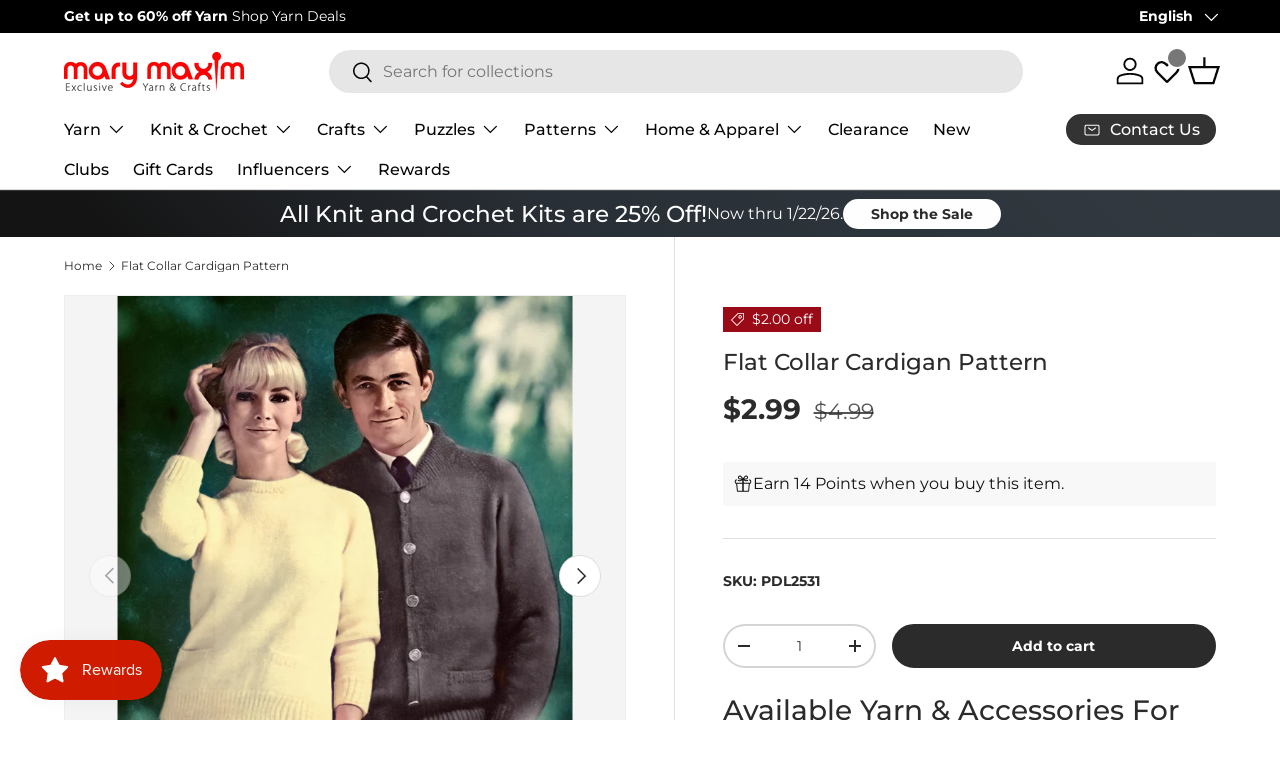

--- FILE ---
content_type: text/json
request_url: https://conf.config-security.com/model
body_size: 86
content:
{"title":"recommendation AI model (keras)","structure":"release_id=0x41:52:6d:5b:4a:57:27:4e:70:78:2a:2d:23:6d:42:2c:6e:53:33:53:58:55:62:5c:23:6e:35:5b:40;keras;2w3upit3td50ltayk2oxi6r007kfo3f7fio9g5g4vglojjdl1cdoa20v93fkje0bdjinc07i","weights":"../weights/41526d5b.h5","biases":"../biases/41526d5b.h5"}

--- FILE ---
content_type: text/javascript
request_url: https://cdn.shopify.com/extensions/019bdd7a-c110-7969-8f1c-937dfc03ea8a/smile-io-272/assets/smile-landing-page-shared.js
body_size: 6957
content:
"use strict";(self.webpackChunksmile_shopify_app_extensions=self.webpackChunksmile_shopify_app_extensions||[]).push([[641],{28(e,t,n){var r,o=this&&this.__createBinding||(Object.create?function(e,t,n,r){void 0===r&&(r=n);var o=Object.getOwnPropertyDescriptor(t,n);o&&!("get"in o?!t.__esModule:o.writable||o.configurable)||(o={enumerable:!0,get:function(){return t[n]}}),Object.defineProperty(e,r,o)}:function(e,t,n,r){void 0===r&&(r=n),e[r]=t[n]}),l=this&&this.__setModuleDefault||(Object.create?function(e,t){Object.defineProperty(e,"default",{enumerable:!0,value:t})}:function(e,t){e.default=t}),i=this&&this.__importStar||(r=function(e){return r=Object.getOwnPropertyNames||function(e){var t=[];for(var n in e)Object.prototype.hasOwnProperty.call(e,n)&&(t[t.length]=n);return t},r(e)},function(e){if(e&&e.__esModule)return e;var t={};if(null!=e)for(var n=r(e),i=0;i<n.length;i++)"default"!==n[i]&&o(t,e,n[i]);return l(t,e),t});Object.defineProperty(t,"__esModule",{value:!0});var u=n(540),a=i(n(331));t.default=function(e){var t=e.children,n=e.size,r=void 0===n?"medium":n;return(0,u.h)({small:"h3",medium:"h2",large:"h1"}[r],{className:a.Heading},t)}},152(e,t,n){n.r(t),n.d(t,{LayoutStack:()=>r,"LayoutStack--alignCenter":()=>o,"LayoutStack--alignNormal":()=>l,"LayoutStack--alignStart":()=>i,"LayoutStack--directionColumn":()=>u,"LayoutStack--directionRow":()=>a,"LayoutStack--distributionAuto":()=>_,"LayoutStack--distributionSpaceBetween":()=>c,"LayoutStack--md:alignStart":()=>s,"LayoutStack--md:directionRow":()=>f,"LayoutStack--md:distributionEven":()=>p,"LayoutStack--spacingExtraLarge":()=>d,"LayoutStack--spacingLarge":()=>v,"LayoutStack--spacingMedium":()=>h,"LayoutStack--spacingSmall":()=>y,"LayoutStack--wrap":()=>b});var r="slp_fcec57",o="slp_c33c9b",l="slp_931f00",i="slp_5a51c8",u="slp_1f002c",a="slp_6f1b0c",_="slp_1f8527",c="slp_6480c1",s="slp_a6ac18",f="slp_a640ea",p="slp_6c61e4",d="slp_33f387",v="slp_9e1bf9",h="slp_4f77b0",y="slp_39c850",b="slp_76b77a"},194(e,t,n){var r,o=this&&this.__createBinding||(Object.create?function(e,t,n,r){void 0===r&&(r=n);var o=Object.getOwnPropertyDescriptor(t,n);o&&!("get"in o?!t.__esModule:o.writable||o.configurable)||(o={enumerable:!0,get:function(){return t[n]}}),Object.defineProperty(e,r,o)}:function(e,t,n,r){void 0===r&&(r=n),e[r]=t[n]}),l=this&&this.__setModuleDefault||(Object.create?function(e,t){Object.defineProperty(e,"default",{enumerable:!0,value:t})}:function(e,t){e.default=t}),i=this&&this.__importStar||(r=function(e){return r=Object.getOwnPropertyNames||function(e){var t=[];for(var n in e)Object.prototype.hasOwnProperty.call(e,n)&&(t[t.length]=n);return t},r(e)},function(e){if(e&&e.__esModule)return e;var t={};if(null!=e)for(var n=r(e),i=0;i<n.length;i++)"default"!==n[i]&&o(t,e,n[i]);return l(t,e),t});Object.defineProperty(t,"__esModule",{value:!0});var u=n(441),a=i(n(827));t.default=function(e){var t=e.children;return(0,u.jsxs)("div",{className:a.Banner,children:[(0,u.jsx)("div",{className:a.Banner__Icon}),(0,u.jsx)("div",{children:t})]})}},200(e,t,n){var r,o=this&&this.__createBinding||(Object.create?function(e,t,n,r){void 0===r&&(r=n);var o=Object.getOwnPropertyDescriptor(t,n);o&&!("get"in o?!t.__esModule:o.writable||o.configurable)||(o={enumerable:!0,get:function(){return t[n]}}),Object.defineProperty(e,r,o)}:function(e,t,n,r){void 0===r&&(r=n),e[r]=t[n]}),l=this&&this.__setModuleDefault||(Object.create?function(e,t){Object.defineProperty(e,"default",{enumerable:!0,value:t})}:function(e,t){e.default=t}),i=this&&this.__importStar||(r=function(e){return r=Object.getOwnPropertyNames||function(e){var t=[];for(var n in e)Object.prototype.hasOwnProperty.call(e,n)&&(t[t.length]=n);return t},r(e)},function(e){if(e&&e.__esModule)return e;var t={};if(null!=e)for(var n=r(e),i=0;i<n.length;i++)"default"!==n[i]&&o(t,e,n[i]);return l(t,e),t});Object.defineProperty(t,"__esModule",{value:!0});var u=n(441),a=i(n(489));t.default=function(e){var t=e.to,n=e.ariaLabel,r=e.children;return(0,u.jsx)("a",{className:a.Link,href:t,"aria-label":n,children:r})}},209(e,t){Object.defineProperty(t,"__esModule",{value:!0}),t.openDeepLink=function(e){var t=new URL(window.location.toString());t.hash=e,window.location.replace(t)}},222(e,t,n){n.r(t),n.d(t,{default:()=>r});const r={PUBLIC_SMILE_API_HOST:"platform.smile.io",PUBLIC_SMILE_UI_HOST:"js.smile.io"}},257(e,t,n){var r=this&&this.__assign||function(){return r=Object.assign||function(e){for(var t,n=1,r=arguments.length;n<r;n++)for(var o in t=arguments[n])Object.prototype.hasOwnProperty.call(t,o)&&(e[o]=t[o]);return e},r.apply(this,arguments)};Object.defineProperty(t,"__esModule",{value:!0}),t.triggerRender=function(e,t){var n=new CustomEvent("".concat(e,":preload-completed"),{detail:{render:function(e,n){(0,l.render)((0,o.jsx)(i.AppBlockContainer,{children:(0,o.jsx)(t,r({},n))}),e)}}});document.dispatchEvent(n)};var o=n(441),l=n(540),i=n(946)},277(e,t,n){n.r(t),n.d(t,{Button:()=>r,"Button--primary":()=>o});var r="slp_6434b9",o="slp_ba31b4"},325(e,t,n){var r,o=this&&this.__createBinding||(Object.create?function(e,t,n,r){void 0===r&&(r=n);var o=Object.getOwnPropertyDescriptor(t,n);o&&!("get"in o?!t.__esModule:o.writable||o.configurable)||(o={enumerable:!0,get:function(){return t[n]}}),Object.defineProperty(e,r,o)}:function(e,t,n,r){void 0===r&&(r=n),e[r]=t[n]}),l=this&&this.__setModuleDefault||(Object.create?function(e,t){Object.defineProperty(e,"default",{enumerable:!0,value:t})}:function(e,t){e.default=t}),i=this&&this.__importStar||(r=function(e){return r=Object.getOwnPropertyNames||function(e){var t=[];for(var n in e)Object.prototype.hasOwnProperty.call(e,n)&&(t[t.length]=n);return t},r(e)},function(e){if(e&&e.__esModule)return e;var t={};if(null!=e)for(var n=r(e),i=0;i<n.length;i++)"default"!==n[i]&&o(t,e,n[i]);return l(t,e),t});Object.defineProperty(t,"__esModule",{value:!0});var u=n(441),a=i(n(868)),_={deletion:"Deletion"},c={semiBold:"SemiBold"};t.default=function(e){var t=e.accessibilityRole,n=e.weight,r=e.children,o=[a.Text,t&&a["Text--accessibilityRole".concat(_[t])],n&&a["Text--weight".concat(c[n])]].filter(Boolean);return(0,u.jsx)("span",{className:o.join(" "),"aria-hidden":"deletion"===t,children:r})}},331(e,t,n){n.r(t),n.d(t,{Heading:()=>r});var r="slp_8dbfc7"},333(e,t){function n(e){return n="function"==typeof Symbol&&"symbol"==typeof Symbol.iterator?function(e){return typeof e}:function(e){return e&&"function"==typeof Symbol&&e.constructor===Symbol&&e!==Symbol.prototype?"symbol":typeof e},n(e)}Object.defineProperty(t,"__esModule",{value:!0}),t.getClassNames=function(e){var t=e.baseClassName,r=e.propertyName,o=e.propertyOptions,l=e.value,i=e.styles;return("object"===n(l)?Object.keys(l).map(function(e){var n="default"===e?"":"".concat(e,":");return"".concat(t,"--").concat(n).concat(r).concat(o[l[e]])}):["".concat(t,"--").concat(r).concat(o[l])]).map(function(e){return i[e]}).join(" ")}},404(e,t,n){n.r(t),n.d(t,{ContentContainer:()=>r});var r="slp_51a39c"},405(e,t,n){var r,o=this&&this.__createBinding||(Object.create?function(e,t,n,r){void 0===r&&(r=n);var o=Object.getOwnPropertyDescriptor(t,n);o&&!("get"in o?!t.__esModule:o.writable||o.configurable)||(o={enumerable:!0,get:function(){return t[n]}}),Object.defineProperty(e,r,o)}:function(e,t,n,r){void 0===r&&(r=n),e[r]=t[n]}),l=this&&this.__setModuleDefault||(Object.create?function(e,t){Object.defineProperty(e,"default",{enumerable:!0,value:t})}:function(e,t){e.default=t}),i=this&&this.__importStar||(r=function(e){return r=Object.getOwnPropertyNames||function(e){var t=[];for(var n in e)Object.prototype.hasOwnProperty.call(e,n)&&(t[t.length]=n);return t},r(e)},function(e){if(e&&e.__esModule)return e;var t={};if(null!=e)for(var n=r(e),i=0;i<n.length;i++)"default"!==n[i]&&o(t,e,n[i]);return l(t,e),t});Object.defineProperty(t,"__esModule",{value:!0});var u=n(441),a=i(n(530));t.default=function(e){var t=e.children,n=e.isVisible,r=void 0!==n&&n;return(0,u.jsx)("div",{className:"".concat(a.LoadingOverlay," ").concat(r?a["LoadingOverlay--visible"]:""),children:t})}},441(e,t,n){n.r(t),n.d(t,{Fragment:()=>r.Fragment,jsx:()=>c,jsxAttr:()=>d,jsxDEV:()=>c,jsxEscape:()=>v,jsxTemplate:()=>s,jsxs:()=>c});var r=n(540);function o(e){return o="function"==typeof Symbol&&"symbol"==typeof Symbol.iterator?function(e){return typeof e}:function(e){return e&&"function"==typeof Symbol&&e.constructor===Symbol&&e!==Symbol.prototype?"symbol":typeof e},o(e)}var l=/["&<]/;function i(e){if(0===e.length||!1===l.test(e))return e;for(var t=0,n=0,r="",o="";n<e.length;n++){switch(e.charCodeAt(n)){case 34:o="&quot;";break;case 38:o="&amp;";break;case 60:o="&lt;";break;default:continue}n!==t&&(r+=e.slice(t,n)),r+=o,t=n+1}return n!==t&&(r+=e.slice(t,n)),r}var u=/acit|ex(?:s|g|n|p|$)|rph|grid|ows|mnc|ntw|ine[ch]|zoo|^ord|itera/i,a=0,_=Array.isArray;function c(e,t,n,o,l,i){t||(t={});var u,_,c=t;if("ref"in c)for(_ in c={},t)"ref"==_?u=t[_]:c[_]=t[_];var s={type:e,props:c,key:n,ref:u,__k:null,__:null,__b:0,__e:null,__c:null,constructor:void 0,__v:--a,__i:-1,__u:0,__source:l,__self:i};if("function"==typeof e&&(u=e.defaultProps))for(_ in u)void 0===c[_]&&(c[_]=u[_]);return r.options.vnode&&r.options.vnode(s),s}function s(e){var t=c(r.Fragment,{tpl:e,exprs:[].slice.call(arguments,1)});return t.key=t.__v,t}var f={},p=/[A-Z]/g;function d(e,t){if(r.options.attr){var n=r.options.attr(e,t);if("string"==typeof n)return n}if(t=null!==(l=t)&&"object"==o(l)&&"function"==typeof l.valueOf?l.valueOf():l,"ref"===e||"key"===e)return"";var l;if("style"===e&&"object"==o(t)){var a="";for(var _ in t){var c=t[_];if(null!=c&&""!==c){var s="-"==_[0]?_:f[_]||(f[_]=_.replace(p,"-$&").toLowerCase()),d=";";"number"!=typeof c||s.startsWith("--")||u.test(s)||(d="px;"),a=a+s+":"+c+d}}return e+'="'+i(a)+'"'}return null==t||!1===t||"function"==typeof t||"object"==o(t)?"":!0===t?e:e+'="'+i(""+t)+'"'}function v(e){if(null==e||"boolean"==typeof e||"function"==typeof e)return null;if("object"==o(e)){if(void 0===e.constructor)return e;if(_(e)){for(var t=0;t<e.length;t++)e[t]=v(e[t]);return e}}return i(""+e)}},445(e,t,n){Object.defineProperty(t,"__esModule",{value:!0});var r=n(441);t.default=function(e){var t=e.children;return(0,r.jsx)("div",{children:t})}},489(e,t,n){n.r(t),n.d(t,{Link:()=>r});var r="slp_aa8327"},530(e,t,n){n.r(t),n.d(t,{LoadingOverlay:()=>r,"LoadingOverlay--visible":()=>o,shimmer:()=>l});var r="slp_a1e93a",o="slp_96a4ba",l="slp_de8d6e"},540(e,t,n){function r(e){return r="function"==typeof Symbol&&"symbol"==typeof Symbol.iterator?function(e){return typeof e}:function(e){return e&&"function"==typeof Symbol&&e.constructor===Symbol&&e!==Symbol.prototype?"symbol":typeof e},r(e)}n.r(t),n.d(t,{Component:()=>C,Fragment:()=>P,cloneElement:()=>K,createContext:()=>Q,createElement:()=>k,createRef:()=>S,h:()=>k,hydrate:()=>J,isValidElement:()=>u,options:()=>l,render:()=>G,toChildArray:()=>E});var o,l,i,u,a,_,c,s,f,p,d,v,h,y={},b=[],m=/acit|ex(?:s|g|n|p|$)|rph|grid|ows|mnc|ntw|ine[ch]|zoo|^ord|itera/i,g=Array.isArray;function O(e,t){for(var n in t)e[n]=t[n];return e}function j(e){e&&e.parentNode&&e.parentNode.removeChild(e)}function k(e,t,n){var r,l,i,u={};for(i in t)"key"==i?r=t[i]:"ref"==i?l=t[i]:u[i]=t[i];if(arguments.length>2&&(u.children=arguments.length>3?o.call(arguments,2):n),"function"==typeof e&&null!=e.defaultProps)for(i in e.defaultProps)void 0===u[i]&&(u[i]=e.defaultProps[i]);return w(e,u,r,l,null)}function w(e,t,n,r,o){var u={type:e,props:t,key:n,ref:r,__k:null,__:null,__b:0,__e:null,__c:null,constructor:void 0,__v:null==o?++i:o,__i:-1,__u:0};return null==o&&null!=l.vnode&&l.vnode(u),u}function S(){return{current:null}}function P(e){return e.children}function C(e,t){this.props=e,this.context=t}function x(e,t){if(null==t)return e.__?x(e.__,e.__i+1):null;for(var n;t<e.__k.length;t++)if(null!=(n=e.__k[t])&&null!=n.__e)return n.__e;return"function"==typeof e.type?x(e):null}function L(e){var t,n;if(null!=(e=e.__)&&null!=e.__c){for(e.__e=e.__c.base=null,t=0;t<e.__k.length;t++)if(null!=(n=e.__k[t])&&null!=n.__e){e.__e=e.__c.base=n.__e;break}return L(e)}}function M(e){(!e.__d&&(e.__d=!0)&&a.push(e)&&!N.__r++||_!=l.debounceRendering)&&((_=l.debounceRendering)||c)(N)}function N(){for(var e,t,n,r,o,i,u,_=1;a.length;)a.length>_&&a.sort(s),e=a.shift(),_=a.length,e.__d&&(n=void 0,r=void 0,o=(r=(t=e).__v).__e,i=[],u=[],t.__P&&((n=O({},r)).__v=r.__v+1,l.vnode&&l.vnode(n),H(t.__P,n,r,t.__n,t.__P.namespaceURI,32&r.__u?[o]:null,i,null==o?x(r):o,!!(32&r.__u),u),n.__v=r.__v,n.__.__k[n.__i]=n,W(i,n,u),r.__e=r.__=null,n.__e!=o&&L(n)));N.__r=0}function B(e,t,n,r,o,l,i,u,a,_,c){var s,f,p,d,v,h,m,g=r&&r.__k||b,O=t.length;for(a=D(n,t,g,a,O),s=0;s<O;s++)null!=(p=n.__k[s])&&(f=-1==p.__i?y:g[p.__i]||y,p.__i=s,h=H(e,p,f,o,l,i,u,a,_,c),d=p.__e,p.ref&&f.ref!=p.ref&&(f.ref&&V(f.ref,null,p),c.push(p.ref,p.__c||d,p)),null==v&&null!=d&&(v=d),(m=!!(4&p.__u))||f.__k===p.__k?a=T(p,a,e,m):"function"==typeof p.type&&void 0!==h?a=h:d&&(a=d.nextSibling),p.__u&=-7);return n.__e=v,a}function D(e,t,n,r,o){var l,i,u,a,_,c=n.length,s=c,f=0;for(e.__k=new Array(o),l=0;l<o;l++)null!=(i=t[l])&&"boolean"!=typeof i&&"function"!=typeof i?("string"==typeof i||"number"==typeof i||"bigint"==typeof i||i.constructor==String?i=e.__k[l]=w(null,i,null,null,null):g(i)?i=e.__k[l]=w(P,{children:i},null,null,null):void 0===i.constructor&&i.__b>0?i=e.__k[l]=w(i.type,i.props,i.key,i.ref?i.ref:null,i.__v):e.__k[l]=i,a=l+f,i.__=e,i.__b=e.__b+1,u=null,-1!=(_=i.__i=U(i,n,a,s))&&(s--,(u=n[_])&&(u.__u|=2)),null==u||null==u.__v?(-1==_&&(o>c?f--:o<c&&f++),"function"!=typeof i.type&&(i.__u|=4)):_!=a&&(_==a-1?f--:_==a+1?f++:(_>a?f--:f++,i.__u|=4))):e.__k[l]=null;if(s)for(l=0;l<c;l++)null!=(u=n[l])&&!(2&u.__u)&&(u.__e==r&&(r=x(u)),q(u,u));return r}function T(e,t,n,r){var o,l;if("function"==typeof e.type){for(o=e.__k,l=0;o&&l<o.length;l++)o[l]&&(o[l].__=e,t=T(o[l],t,n,r));return t}e.__e!=t&&(r&&(t&&e.type&&!t.parentNode&&(t=x(e)),n.insertBefore(e.__e,t||null)),t=e.__e);do{t=t&&t.nextSibling}while(null!=t&&8==t.nodeType);return t}function E(e,t){return t=t||[],null==e||"boolean"==typeof e||(g(e)?e.some(function(e){E(e,t)}):t.push(e)),t}function U(e,t,n,r){var o,l,i,u=e.key,a=e.type,_=t[n],c=null!=_&&!(2&_.__u);if(null===_&&null==u||c&&u==_.key&&a==_.type)return n;if(r>(c?1:0))for(o=n-1,l=n+1;o>=0||l<t.length;)if(null!=(_=t[i=o>=0?o--:l++])&&!(2&_.__u)&&u==_.key&&a==_.type)return i;return-1}function A(e,t,n){"-"==t[0]?e.setProperty(t,null==n?"":n):e[t]=null==n?"":"number"!=typeof n||m.test(t)?n:n+"px"}function I(e,t,n,r,o){var l,i;e:if("style"==t)if("string"==typeof n)e.style.cssText=n;else{if("string"==typeof r&&(e.style.cssText=r=""),r)for(t in r)n&&t in n||A(e.style,t,"");if(n)for(t in n)r&&n[t]==r[t]||A(e.style,t,n[t])}else if("o"==t[0]&&"n"==t[1])l=t!=(t=t.replace(f,"$1")),i=t.toLowerCase(),t=i in e||"onFocusOut"==t||"onFocusIn"==t?i.slice(2):t.slice(2),e.l||(e.l={}),e.l[t+l]=n,n?r?n.u=r.u:(n.u=p,e.addEventListener(t,l?v:d,l)):e.removeEventListener(t,l?v:d,l);else{if("http://www.w3.org/2000/svg"==o)t=t.replace(/xlink(H|:h)/,"h").replace(/sName$/,"s");else if("width"!=t&&"height"!=t&&"href"!=t&&"list"!=t&&"form"!=t&&"tabIndex"!=t&&"download"!=t&&"rowSpan"!=t&&"colSpan"!=t&&"role"!=t&&"popover"!=t&&t in e)try{e[t]=null==n?"":n;break e}catch(e){}"function"==typeof n||(null==n||!1===n&&"-"!=t[4]?e.removeAttribute(t):e.setAttribute(t,"popover"==t&&1==n?"":n))}}function R(e){return function(t){if(this.l){var n=this.l[t.type+e];if(null==t.t)t.t=p++;else if(t.t<n.u)return;return n(l.event?l.event(t):t)}}}function H(e,t,n,r,o,i,u,a,_,c){var s,f,p,d,v,h,y,b,m,k,w,S,x,L,M,N,D,T=t.type;if(void 0!==t.constructor)return null;128&n.__u&&(_=!!(32&n.__u),i=[a=t.__e=n.__e]),(s=l.__b)&&s(t);e:if("function"==typeof T)try{if(b=t.props,m="prototype"in T&&T.prototype.render,k=(s=T.contextType)&&r[s.__c],w=s?k?k.props.value:s.__:r,n.__c?y=(f=t.__c=n.__c).__=f.__E:(m?t.__c=f=new T(b,w):(t.__c=f=new C(b,w),f.constructor=T,f.render=Z),k&&k.sub(f),f.state||(f.state={}),f.__n=r,p=f.__d=!0,f.__h=[],f._sb=[]),m&&null==f.__s&&(f.__s=f.state),m&&null!=T.getDerivedStateFromProps&&(f.__s==f.state&&(f.__s=O({},f.__s)),O(f.__s,T.getDerivedStateFromProps(b,f.__s))),d=f.props,v=f.state,f.__v=t,p)m&&null==T.getDerivedStateFromProps&&null!=f.componentWillMount&&f.componentWillMount(),m&&null!=f.componentDidMount&&f.__h.push(f.componentDidMount);else{if(m&&null==T.getDerivedStateFromProps&&b!==d&&null!=f.componentWillReceiveProps&&f.componentWillReceiveProps(b,w),t.__v==n.__v||!f.__e&&null!=f.shouldComponentUpdate&&!1===f.shouldComponentUpdate(b,f.__s,w)){for(t.__v!=n.__v&&(f.props=b,f.state=f.__s,f.__d=!1),t.__e=n.__e,t.__k=n.__k,t.__k.some(function(e){e&&(e.__=t)}),S=0;S<f._sb.length;S++)f.__h.push(f._sb[S]);f._sb=[],f.__h.length&&u.push(f);break e}null!=f.componentWillUpdate&&f.componentWillUpdate(b,f.__s,w),m&&null!=f.componentDidUpdate&&f.__h.push(function(){f.componentDidUpdate(d,v,h)})}if(f.context=w,f.props=b,f.__P=e,f.__e=!1,x=l.__r,L=0,m){for(f.state=f.__s,f.__d=!1,x&&x(t),s=f.render(f.props,f.state,f.context),M=0;M<f._sb.length;M++)f.__h.push(f._sb[M]);f._sb=[]}else do{f.__d=!1,x&&x(t),s=f.render(f.props,f.state,f.context),f.state=f.__s}while(f.__d&&++L<25);f.state=f.__s,null!=f.getChildContext&&(r=O(O({},r),f.getChildContext())),m&&!p&&null!=f.getSnapshotBeforeUpdate&&(h=f.getSnapshotBeforeUpdate(d,v)),N=s,null!=s&&s.type===P&&null==s.key&&(N=$(s.props.children)),a=B(e,g(N)?N:[N],t,n,r,o,i,u,a,_,c),f.base=t.__e,t.__u&=-161,f.__h.length&&u.push(f),y&&(f.__E=f.__=null)}catch(e){if(t.__v=null,_||null!=i)if(e.then){for(t.__u|=_?160:128;a&&8==a.nodeType&&a.nextSibling;)a=a.nextSibling;i[i.indexOf(a)]=null,t.__e=a}else{for(D=i.length;D--;)j(i[D]);F(t)}else t.__e=n.__e,t.__k=n.__k,e.then||F(t);l.__e(e,t,n)}else null==i&&t.__v==n.__v?(t.__k=n.__k,t.__e=n.__e):a=t.__e=z(n.__e,t,n,r,o,i,u,_,c);return(s=l.diffed)&&s(t),128&t.__u?void 0:a}function F(e){e&&e.__c&&(e.__c.__e=!0),e&&e.__k&&e.__k.forEach(F)}function W(e,t,n){for(var r=0;r<n.length;r++)V(n[r],n[++r],n[++r]);l.__c&&l.__c(t,e),e.some(function(t){try{e=t.__h,t.__h=[],e.some(function(e){e.call(t)})}catch(e){l.__e(e,t.__v)}})}function $(e){return"object"!=r(e)||null==e||e.__b&&e.__b>0?e:g(e)?e.map($):O({},e)}function z(e,t,n,r,i,u,a,_,c){var s,f,p,d,v,h,b,m=n.props||y,O=t.props,k=t.type;if("svg"==k?i="http://www.w3.org/2000/svg":"math"==k?i="http://www.w3.org/1998/Math/MathML":i||(i="http://www.w3.org/1999/xhtml"),null!=u)for(s=0;s<u.length;s++)if((v=u[s])&&"setAttribute"in v==!!k&&(k?v.localName==k:3==v.nodeType)){e=v,u[s]=null;break}if(null==e){if(null==k)return document.createTextNode(O);e=document.createElementNS(i,k,O.is&&O),_&&(l.__m&&l.__m(t,u),_=!1),u=null}if(null==k)m===O||_&&e.data==O||(e.data=O);else{if(u=u&&o.call(e.childNodes),!_&&null!=u)for(m={},s=0;s<e.attributes.length;s++)m[(v=e.attributes[s]).name]=v.value;for(s in m)if(v=m[s],"children"==s);else if("dangerouslySetInnerHTML"==s)p=v;else if(!(s in O)){if("value"==s&&"defaultValue"in O||"checked"==s&&"defaultChecked"in O)continue;I(e,s,null,v,i)}for(s in O)v=O[s],"children"==s?d=v:"dangerouslySetInnerHTML"==s?f=v:"value"==s?h=v:"checked"==s?b=v:_&&"function"!=typeof v||m[s]===v||I(e,s,v,m[s],i);if(f)_||p&&(f.__html==p.__html||f.__html==e.innerHTML)||(e.innerHTML=f.__html),t.__k=[];else if(p&&(e.innerHTML=""),B("template"==t.type?e.content:e,g(d)?d:[d],t,n,r,"foreignObject"==k?"http://www.w3.org/1999/xhtml":i,u,a,u?u[0]:n.__k&&x(n,0),_,c),null!=u)for(s=u.length;s--;)j(u[s]);_||(s="value","progress"==k&&null==h?e.removeAttribute("value"):null!=h&&(h!==e[s]||"progress"==k&&!h||"option"==k&&h!=m[s])&&I(e,s,h,m[s],i),s="checked",null!=b&&b!=e[s]&&I(e,s,b,m[s],i))}return e}function V(e,t,n){try{if("function"==typeof e){var r="function"==typeof e.__u;r&&e.__u(),r&&null==t||(e.__u=e(t))}else e.current=t}catch(e){l.__e(e,n)}}function q(e,t,n){var r,o;if(l.unmount&&l.unmount(e),(r=e.ref)&&(r.current&&r.current!=e.__e||V(r,null,t)),null!=(r=e.__c)){if(r.componentWillUnmount)try{r.componentWillUnmount()}catch(e){l.__e(e,t)}r.base=r.__P=null}if(r=e.__k)for(o=0;o<r.length;o++)r[o]&&q(r[o],t,n||"function"!=typeof e.type);n||j(e.__e),e.__c=e.__=e.__e=void 0}function Z(e,t,n){return this.constructor(e,n)}function G(e,t,n){var r,i,u,a;t==document&&(t=document.documentElement),l.__&&l.__(e,t),i=(r="function"==typeof n)?null:n&&n.__k||t.__k,u=[],a=[],H(t,e=(!r&&n||t).__k=k(P,null,[e]),i||y,y,t.namespaceURI,!r&&n?[n]:i?null:t.firstChild?o.call(t.childNodes):null,u,!r&&n?n:i?i.__e:t.firstChild,r,a),W(u,e,a)}function J(e,t){G(e,t,J)}function K(e,t,n){var r,l,i,u,a=O({},e.props);for(i in e.type&&e.type.defaultProps&&(u=e.type.defaultProps),t)"key"==i?r=t[i]:"ref"==i?l=t[i]:a[i]=void 0===t[i]&&null!=u?u[i]:t[i];return arguments.length>2&&(a.children=arguments.length>3?o.call(arguments,2):n),w(e.type,a,r||e.key,l||e.ref,null)}function Q(e){function t(e){var n,r;return this.getChildContext||(n=new Set,(r={})[t.__c]=this,this.getChildContext=function(){return r},this.componentWillUnmount=function(){n=null},this.shouldComponentUpdate=function(e){this.props.value!=e.value&&n.forEach(function(e){e.__e=!0,M(e)})},this.sub=function(e){n.add(e);var t=e.componentWillUnmount;e.componentWillUnmount=function(){n&&n.delete(e),t&&t.call(e)}}),e.children}return t.__c="__cC"+h++,t.__=e,t.Provider=t.__l=(t.Consumer=function(e,t){return e.children(t)}).contextType=t,t}o=b.slice,l={__e:function(e,t,n,r){for(var o,l,i;t=t.__;)if((o=t.__c)&&!o.__)try{if((l=o.constructor)&&null!=l.getDerivedStateFromError&&(o.setState(l.getDerivedStateFromError(e)),i=o.__d),null!=o.componentDidCatch&&(o.componentDidCatch(e,r||{}),i=o.__d),i)return o.__E=o}catch(t){e=t}throw e}},i=0,u=function(e){return null!=e&&void 0===e.constructor},C.prototype.setState=function(e,t){var n;n=null!=this.__s&&this.__s!=this.state?this.__s:this.__s=O({},this.state),"function"==typeof e&&(e=e(O({},n),this.props)),e&&O(n,e),null!=e&&this.__v&&(t&&this._sb.push(t),M(this))},C.prototype.forceUpdate=function(e){this.__v&&(this.__e=!0,e&&this.__h.push(e),M(this))},C.prototype.render=P,a=[],c="function"==typeof Promise?Promise.prototype.then.bind(Promise.resolve()):setTimeout,s=function(e,t){return e.__v.__b-t.__v.__b},N.__r=0,f=/(PointerCapture)$|Capture$/i,p=0,d=R(!1),v=R(!0),h=0},747(e,t,n){var r,o=this&&this.__createBinding||(Object.create?function(e,t,n,r){void 0===r&&(r=n);var o=Object.getOwnPropertyDescriptor(t,n);o&&!("get"in o?!t.__esModule:o.writable||o.configurable)||(o={enumerable:!0,get:function(){return t[n]}}),Object.defineProperty(e,r,o)}:function(e,t,n,r){void 0===r&&(r=n),e[r]=t[n]}),l=this&&this.__setModuleDefault||(Object.create?function(e,t){Object.defineProperty(e,"default",{enumerable:!0,value:t})}:function(e,t){e.default=t}),i=this&&this.__importStar||(r=function(e){return r=Object.getOwnPropertyNames||function(e){var t=[];for(var n in e)Object.prototype.hasOwnProperty.call(e,n)&&(t[t.length]=n);return t},r(e)},function(e){if(e&&e.__esModule)return e;var t={};if(null!=e)for(var n=r(e),i=0;i<n.length;i++)"default"!==n[i]&&o(t,e,n[i]);return l(t,e),t});Object.defineProperty(t,"__esModule",{value:!0});var u=n(441),a=i(n(404));t.default=function(e){var t=e.children,n=e.className,r=void 0===n?"":n,o="".concat(a.ContentContainer," ").concat(r);return(0,u.jsx)("div",{className:o,children:t})}},827(e,t,n){n.r(t),n.d(t,{Banner:()=>r,Banner__Icon:()=>o});var r="slp_42d747",o="slp_726d90"},868(e,t,n){n.r(t),n.d(t,{Text:()=>r,"Text--accessibilityRoleDeletion":()=>o,"Text--weightSemiBold":()=>l});var r="slp_5f0014",o="slp_e257a7",l="slp_4425b3"},880(e,t,n){var r,o=this&&this.__createBinding||(Object.create?function(e,t,n,r){void 0===r&&(r=n);var o=Object.getOwnPropertyDescriptor(t,n);o&&!("get"in o?!t.__esModule:o.writable||o.configurable)||(o={enumerable:!0,get:function(){return t[n]}}),Object.defineProperty(e,r,o)}:function(e,t,n,r){void 0===r&&(r=n),e[r]=t[n]}),l=this&&this.__setModuleDefault||(Object.create?function(e,t){Object.defineProperty(e,"default",{enumerable:!0,value:t})}:function(e,t){e.default=t}),i=this&&this.__importStar||(r=function(e){return r=Object.getOwnPropertyNames||function(e){var t=[];for(var n in e)Object.prototype.hasOwnProperty.call(e,n)&&(t[t.length]=n);return t},r(e)},function(e){if(e&&e.__esModule)return e;var t={};if(null!=e)for(var n=r(e),i=0;i<n.length;i++)"default"!==n[i]&&o(t,e,n[i]);return l(t,e),t});Object.defineProperty(t,"__esModule",{value:!0});var u=n(441),a=i(n(277));t.default=function(e){var t=e.className,n=void 0===t?"":t,r=e.children,o=e.variation,l=e.disabled,i=void 0!==l&&l,_=e.ariaLabel,c=e.onClick,s="primary"===o;return(0,u.jsx)("button",{className:"".concat(a.Button," ").concat(s?a["Button--primary"]:""," ").concat(n),disabled:i,"aria-label":_,onClick:c,children:r})}},885(e,t,n){var r,o=this&&this.__createBinding||(Object.create?function(e,t,n,r){void 0===r&&(r=n);var o=Object.getOwnPropertyDescriptor(t,n);o&&!("get"in o?!t.__esModule:o.writable||o.configurable)||(o={enumerable:!0,get:function(){return t[n]}}),Object.defineProperty(e,r,o)}:function(e,t,n,r){void 0===r&&(r=n),e[r]=t[n]}),l=this&&this.__setModuleDefault||(Object.create?function(e,t){Object.defineProperty(e,"default",{enumerable:!0,value:t})}:function(e,t){e.default=t}),i=this&&this.__importStar||(r=function(e){return r=Object.getOwnPropertyNames||function(e){var t=[];for(var n in e)Object.prototype.hasOwnProperty.call(e,n)&&(t[t.length]=n);return t},r(e)},function(e){if(e&&e.__esModule)return e;var t={};if(null!=e)for(var n=r(e),i=0;i<n.length;i++)"default"!==n[i]&&o(t,e,n[i]);return l(t,e),t});Object.defineProperty(t,"__esModule",{value:!0});var u=n(441),a=n(333),_=i(n(152));t.default=function(e){var t=e.children,n=e.direction,r=e.spacing,o=e.align,l=e.distribution,i=e.wrap,c=n?(0,a.getClassNames)({baseClassName:"LayoutStack",propertyName:"direction",propertyOptions:{default:"Row",row:"Row",column:"Column"},value:n,styles:_}):"",s=r?(0,a.getClassNames)({baseClassName:"LayoutStack",propertyName:"spacing",propertyOptions:{default:"Medium",small:"Small",medium:"Medium",large:"Large",extraLarge:"ExtraLarge"},value:r,styles:_}):"",f=o?(0,a.getClassNames)({baseClassName:"LayoutStack",propertyName:"align",propertyOptions:{default:"Normal",normal:"Normal",start:"Start",center:"Center"},value:o,styles:_}):"",p=l?(0,a.getClassNames)({baseClassName:"LayoutStack",propertyName:"distribution",propertyOptions:{default:"Auto",auto:"Auto",even:"Even",spaceBetween:"SpaceBetween"},value:l,styles:_}):"",d=i?_["LayoutStack--wrap"]:"";return(0,u.jsx)("div",{className:"".concat(_.LayoutStack," ").concat(c," ").concat(s," ").concat(f," ").concat(p," ").concat(d),children:t})}},946(e,t,n){var r=this&&this.__importDefault||function(e){return e&&e.__esModule?e:{default:e}};Object.defineProperty(t,"__esModule",{value:!0}),t.Text=t.LoadingOverlay=t.Link=t.LayoutStack=t.Icon=t.Heading=t.ContentContainer=t.Button=t.Banner=t.AppBlockContainer=void 0;var o=r(n(445));t.AppBlockContainer=o.default;var l=r(n(194));t.Banner=l.default;var i=r(n(880));t.Button=i.default;var u=r(n(747));t.ContentContainer=u.default;var a=r(n(28));t.Heading=a.default;var _=r(n(971));t.Icon=_.default;var c=r(n(885));t.LayoutStack=c.default;var s=r(n(200));t.Link=s.default;var f=r(n(405));t.LoadingOverlay=f.default;var p=r(n(325));t.Text=p.default},971(e,t,n){var r=this&&this.__importDefault||function(e){return e&&e.__esModule?e:{default:e}};Object.defineProperty(t,"__esModule",{value:!0});var o=n(441),l=r(n(222));t.default=function(e){var t=e.alt,n=e.colour,r=e.size,i=void 0===r?30:r,u=e.name,a="https://".concat(l.default.PUBLIC_SMILE_API_HOST,"/images/").concat(u,".svg?color=").concat(encodeURIComponent(n),"&colorize=true");return(0,o.jsx)("img",{alt:t,src:a,width:i,height:i})}}}]);

--- FILE ---
content_type: text/javascript; charset=utf-8
request_url: https://www.marymaxim.ca/products/flat-collar-cardigan-pattern.js
body_size: 1258
content:
{"id":6583448928415,"title":"Flat Collar Cardigan Pattern","handle":"flat-collar-cardigan-pattern","description":"\u003cp\u003e\u003cspan\u003eCreate your personalized version of this enduring men's cardigan using our pattern. \u003c\/span\u003eLadies' classic crew neck collar pullover \u003ca href=\"https:\/\/www.marymaxim.ca\/products\/crew-neck-pullover-pattern-22647\" rel=\"noopener\" target=\"_blank\"\u003e\u003cspan style=\"color: rgb(0, 170, 255);\"\u003ePDL2527\u003c\/span\u003e\u003c\/a\u003e is sold separately. This classic and stylish sweater will never go out of fashion.  Add pockets for added flair, and enjoy the comfort of raglan sleeves. This design uses Mary Maxim Knitting Worsted, which was available in 132-yard\/2 oz skeins when this pattern was created. \u003cspan\u003eChoose from a variety of\u003c\/span\u003e\u003cspan style=\"box-sizing: border-box; margin: 0px; padding: 0px;\"\u003e \u003c\/span\u003e\u003cspan\u003e\u003cspan style=\"color: rgb(0, 170, 255);\"\u003e\u003cspan style=\"color: rgb(0, 0, 0);\"\u003etrusted brands of\u003c\/span\u003e \u003ca href=\"https:\/\/www.marymaxim.ca\/collections\/medium-worsted\" style=\"color: rgb(0, 170, 255);\" rel=\"noopener\" target=\"_blank\"\u003eworsted weight\u003c\/a\u003e\u003c\/span\u003e yarns, including our top-selling \u003ca href=\"https:\/\/www.marymaxim.ca\/products\/mary-maxim-starlette-worsted-weight-yarn-ca?variant=39407666102431\" rel=\"noopener\" target=\"_blank\"\u003e\u003cspan style=\"color: rgb(0, 170, 255);\"\u003eMary Maxim Starlette\u003c\/span\u003e\u003c\/a\u003e for the best results! \u003c\/span\u003eMaterials List All Sizes: 18 oz, \u003cspan style=\"color: rgb(0, 170, 255);\"\u003e\u003ca href=\"https:\/\/www.marymaxim.ca\/collections\/knitting-needles?sort_by=title-ascending\" style=\"color: rgb(0, 170, 255);\" rel=\"noopener\" target=\"_blank\"\u003eknitting needles\u003c\/a\u003e\u003c\/span\u003e size 5 (3.75 mm and 8 (5 mm). Fits sizes 32-34-36—Intermediate knit.           \u003cbr\u003e\u003cbr\u003e\u003cspan\u003ePattern is available for download only and requires Adobe Reader or a similar program to view.\u003c\/span\u003e For questions about yarn requirements, please contact us. After your purchase, you may download the pattern from your account.\u003c\/p\u003e","published_at":"2021-03-11T06:57:05-05:00","created_at":"2021-03-11T11:27:17-05:00","vendor":"Mary Maxim","type":"Books \u0026 Patterns","tags":["Books  and  Patterns","Books  and  Patterns : Patterns: Sweater Patterns","Books  and  Patterns : Patterns: Vintage Patterns","Books  and  Patterns: Patterns","brand_Mary Maxim","fashion_Men \u0026 Women","holiday_N\/A","hook-size_N\/A","needle-size_5 (3.75 mm)","needle-size_8 (5 mm)","pattern-cost_Paid Download","pattern-type_Sweater","Patterns  and  Books","Patterns  and  Books: Patterns","Patterns  and  Books: Patterns: Sweater Patterns","Patterns  and  Books: Patterns: Vintage Patterns","project-type_Knit","published-circa_1960's","size_32 34 36","variation-color_downloadable","yarn-weight_4 Medium Worsted"],"price":299,"price_min":299,"price_max":299,"available":true,"price_varies":false,"compare_at_price":499,"compare_at_price_min":499,"compare_at_price_max":499,"compare_at_price_varies":false,"variants":[{"id":39408913711263,"title":"Default Title","option1":"Default Title","option2":null,"option3":null,"sku":"PDL2531","requires_shipping":false,"taxable":true,"featured_image":null,"available":true,"name":"Flat Collar Cardigan Pattern","public_title":null,"options":["Default Title"],"price":299,"weight":0,"compare_at_price":499,"inventory_management":null,"barcode":"","quantity_rule":{"min":1,"max":null,"increment":1},"quantity_price_breaks":[],"requires_selling_plan":false,"selling_plan_allocations":[]}],"images":["\/\/cdn.shopify.com\/s\/files\/1\/0459\/0826\/3071\/files\/2527-2531.jpg?v=1741798279","\/\/cdn.shopify.com\/s\/files\/1\/0459\/0826\/3071\/products\/pdl2531.jpg?v=1741798279"],"featured_image":"\/\/cdn.shopify.com\/s\/files\/1\/0459\/0826\/3071\/files\/2527-2531.jpg?v=1741798279","options":[{"name":"Title","position":1,"values":["Default Title"]}],"url":"\/products\/flat-collar-cardigan-pattern","media":[{"alt":null,"id":52699490091167,"position":1,"preview_image":{"aspect_ratio":0.81,"height":1100,"width":891,"src":"https:\/\/cdn.shopify.com\/s\/files\/1\/0459\/0826\/3071\/files\/2527-2531.jpg?v=1741798279"},"aspect_ratio":0.81,"height":1100,"media_type":"image","src":"https:\/\/cdn.shopify.com\/s\/files\/1\/0459\/0826\/3071\/files\/2527-2531.jpg?v=1741798279","width":891},{"alt":null,"id":20469844705439,"position":2,"preview_image":{"aspect_ratio":0.75,"height":667,"width":500,"src":"https:\/\/cdn.shopify.com\/s\/files\/1\/0459\/0826\/3071\/products\/pdl2531.jpg?v=1741798279"},"aspect_ratio":0.75,"height":667,"media_type":"image","src":"https:\/\/cdn.shopify.com\/s\/files\/1\/0459\/0826\/3071\/products\/pdl2531.jpg?v=1741798279","width":500}],"requires_selling_plan":false,"selling_plan_groups":[]}

--- FILE ---
content_type: text/javascript
request_url: https://cdn.shopify.com/extensions/019a6293-eea2-75db-9d64-cc7878a1288f/related-test-cli3-121/assets/bundle.ga-related-style.abfd19194215c9af98bd.js
body_size: 4514
content:
"use strict";(self.webpackChunkgloboRelatedProductsObj=self.webpackChunkgloboRelatedProductsObj||[]).push([[821],{172:(a,t,e)=>{e.d(t,{A:()=>n});var o=e(278),r=e.n(o)()((function(a){return a[1]}));r.push([a.id,'.ga-carousel_wrapper .gowl-carousel,.ga-carousel_wrapper .gowl-carousel .gowl-item{-webkit-tap-highlight-color:transparent;position:relative}.ga-carousel_wrapper .gowl-carousel{opacity: 0;width:100%;z-index:1}.ga-carousel_wrapper .gowl-carousel .gowl-stage{position:relative;-ms-touch-action:pan-Y;touch-action:manipulation;-moz-backface-visibility:hidden}.ga-carousel_wrapper .gowl-carousel .gowl-stage:after{content:".";display:block;clear:both;visibility:hidden;line-height:0;height:0}.ga-carousel_wrapper .gowl-carousel .gowl-stage-outer{position:relative;overflow:hidden;-webkit-transform:translate3d(0,0,0)}.ga-carousel_wrapper .gowl-carousel .gowl-item,.ga-carousel_wrapper .gowl-carousel .gowl-wrapper{-webkit-backface-visibility:hidden;-moz-backface-visibility:hidden;-ms-backface-visibility:hidden;-webkit-transform:translate3d(0,0,0);-moz-transform:translate3d(0,0,0);-ms-transform:translate3d(0,0,0)}.ga-carousel_wrapper .gowl-carousel .gowl-item{min-height:1px;float:left;-webkit-backface-visibility:hidden;-webkit-touch-callout:none}.ga-carousel_wrapper .gowl-carousel .gowl-item img{display:block;width:100%}.ga-carousel_wrapper .gowl-carousel .gowl-dots.disabled,.ga-carousel_wrapper .gowl-carousel .gowl-nav.disabled{display:none}.ga-carousel_wrapper .gowl-carousel.gowl-loaded,.no-js .ga-carousel_wrapper .gowl-carousel{display:block; opacity: 1;}.ga-carousel_wrapper .gowl-carousel .gowl-dot,.ga-carousel_wrapper .gowl-carousel .gowl-nav .gowl-next,.ga-carousel_wrapper .gowl-carousel .gowl-nav .gowl-prev{cursor:pointer;-webkit-user-select:none;-khtml-user-select:none;-moz-user-select:none;-ms-user-select:none;user-select:none}.ga-carousel_wrapper .gowl-carousel .gowl-nav button.gowl-next,.ga-carousel_wrapper .gowl-carousel .gowl-nav button.gowl-prev,.ga-carousel_wrapper .gowl-carousel button.gowl-dot{background:0 0;color:inherit;border:none;padding:0!important;font:inherit}.ga-carousel_wrapper .gowl-carousel.gowl-loading{opacity:0;display:block}.ga-carousel_wrapper .gowl-carousel.gowl-hidden{opacity:0}.ga-carousel_wrapper .gowl-carousel.gowl-refresh .gowl-item{visibility:hidden}.ga-carousel_wrapper .gowl-carousel.gowl-drag .gowl-item{-ms-touch-action:pan-y;touch-action:pan-y;-webkit-user-select:none;-moz-user-select:none;-ms-user-select:none;user-select:none}.ga-carousel_wrapper .gowl-carousel.gowl-grab{cursor:move;cursor:grab}.ga-carousel_wrapper .gowl-carousel.gowl-rtl{direction:rtl}.ga-carousel_wrapper .gowl-carousel.gowl-rtl .gowl-item{float:right}.ga-carousel_wrapper .gowl-carousel .animated{animation-duration:1s;animation-fill-mode:both}.ga-carousel_wrapper .gowl-carousel .gowl-animated-in{z-index:0}.ga-carousel_wrapper .gowl-carousel .gowl-animated-out{z-index:1}.ga-carousel_wrapper .gowl-carousel .fadeOut{animation-name:fadeOut}@keyframes fadeOut{0%{opacity:1}100%{opacity:0}}.gowl-height{transition:height .5s ease-in-out}.ga-carousel_wrapper .gowl-carousel .gowl-item .gowl-lazy{opacity:0;transition:opacity .4s ease}.ga-carousel_wrapper .gowl-carousel .gowl-item .gowl-lazy:not([src]),.ga-carousel_wrapper .gowl-carousel .gowl-item .gowl-lazy[src^=""]{max-height:0}.ga-carousel_wrapper .gowl-carousel .gowl-item img.gowl-lazy{transform-style:preserve-3d}.ga-carousel_wrapper .gowl-carousel .gowl-video-wrapper{position:relative;height:100%;background:#000}.ga-carousel_wrapper .gowl-carousel .gowl-video-play-icon{position:absolute;height:80px;width:80px;left:50%;top:50%;margin-left:-40px;margin-top:-40px;cursor:pointer;z-index:1;-webkit-backface-visibility:hidden;transition:transform .1s ease}.ga-carousel_wrapper .gowl-carousel .gowl-video-play-icon:hover{-ms-transform:scale(1.3,1.3);transform:scale(1.3,1.3)}.ga-carousel_wrapper .gowl-carousel .gowl-video-playing .gowl-video-play-icon,.ga-carousel_wrapper .gowl-carousel .gowl-video-playing .gowl-video-tn{display:none}.ga-carousel_wrapper .gowl-carousel .gowl-video-tn{opacity:0;height:100%;background-position:center center;background-repeat:no-repeat;background-size:contain;transition:opacity .4s ease}.ga-carousel_wrapper .gowl-carousel .gowl-video-frame{position:relative;z-index:1;height:100%;width:100%}.ga *{margin:0;padding:0;list-style:none;box-sizing:border-box;text-decoration:none;line-height:1.3}.ga a:hover{text-decoration:none}.ga h2{margin-bottom:10px;border:none;text-transform:none;font-size:25px;font-weight:600;font-style:normal;color:#000}.ga-subtitle{padding-bottom:10px}.ga-product_title{overflow:hidden}.ga-products-carousel-wrapper{position:relative;padding-left:35px;padding-right:35px}.condition-choices .Polaris-ChoiceList__Choices{display:block}.ga-product_image{width:100%;background-position:center;background-size:contain;background-repeat:no-repeat;margin-bottom:10px}.ga-carousel_wrapper .ga-product{padding-left:10px;padding-right:10px;padding-bottom:10px}.ga-product_image:after{content:"";display:block;padding-top:100%}.ga-product>a{display:block;position:relative}.ga-products-carousel .gowl-nav .gowl-next,.ga-products-carousel .gowl-nav .gowl-prev{width:28px;height:45px;top:40%;margin-top:-20px;user-select:none;position:absolute;border:1px solid #d0d0d0;border-radius:2px;background:linear-gradient(#e7eaf0,#f7f8fa);cursor:pointer;pointer-events:all;opacity:.7}.ga-products-carousel .gowl-nav .gowl-next:hover,.ga-products-carousel .gowl-nav .gowl-prev:hover{opacity:1}.ga-product_oldprice{color:#999;text-decoration:line-through;margin-left:8px;font-weight:700}.ga-products-carousel .gowl-nav .gowl-prev{left:-35px}.ga-products-carousel .gowl-nav .gowl-next{right:-35px}.ga-products-carousel .gowl-nav .gowl-next svg,.ga-products-carousel .gowl-nav .gowl-prev svg{width:26px;height:43px}h3.ga-product_title{margin-bottom:7px;font-size:1.2em}span.ga-product_price-container{display:block;margin-bottom:10px}span.ga-product_price{font-weight:700}button.ga-addalltocart,button.ga-product_addtocart{height:36px;display:block;width:100%;line-height:36px;padding-left:20px;padding-right:20px;white-space:normal;margin-top:0;background-color:#557b97;color:#fff;font-style:normal;font-weight:600;letter-spacing:0;border:none;cursor:pointer;font-size:14px;border-radius:2px}.ga-product-form button.ga-addalltocart{margin-top:6px}button.ga-addalltocart:hover,button.ga-product_addtocart:hover{background-color:#436076}.ga-products>.ga-product{display:inline-block;vertical-align:middle;float:left;margin-right:10px;line-height:65px;margin-bottom:20px}.ga-template_2 select.ga-product_variant_select{margin:0}.ga-template_2 .ga-products .ga-product a img{height:auto;max-width:100%}.ga-template_2 .ga-products .ga-products_image .ga-product>a{display:block;width:70px;position:relative;overflow:hidden}.ga-template_2 .ga-products_image .ga-product{padding-right:30px;position:relative;margin-bottom:12px}.ga-template_2 .ga-products_image .ga-product:before{content:"+";display:inline-block;font-size:1.5em;float:left;position:absolute;top:50%;right:8px;-webkit-transform:translate(0,-50%);-ms-transform:translate(0,-50%);transform:translate(0,-50%)}.ga-template_2 .ga-products-input .ga-product_variants-container{padding:0}.ga-template_2 .ga-product.last:before,.ga-template_2 .ga-product:last-child:before{display:none}.ga-hide{display:none!important}.ga{clear:both;padding-top:30px;padding-bottom:30px;-webkit-touch-callout:none;-webkit-user-select:none;-khtml-user-select:none;-moz-user-select:none;-ms-user-select:none;user-select:none}.Polaris-Card__Section>.ga{padding:0}.ga-template_2 .ga-products-input span.ga-product_price-container{display:inline-block;vertical-align:middle}ul.ga-products-input{display:block;clear:both;padding-top:15px}ul.ga-products-input li{margin-bottom:8px;position:relative;padding-left:20px;text-align:left!important}ul.ga-products-input li>*{display:inline-block;vertical-align:middle;margin:1px 6px}.ga-products-box .text-left{text-align:left!important}.ga-products-box .text-center{text-align:center!important}.ga-template_2 .ga-products{float:left;margin-right:15px;overflow:hidden}.ga-product-form{display:flex;float:left;flex-direction:column;justify-content:end;margin-bottom:12px}.ga-template_3 .ga-product-form{text-align:right}.ga-carousel_wrapper{width:100%}.ga-template_2 .ga-products{display:flex;align-items:center;justify-content:left;width:100%;-webkit-flex-wrap:wrap;flex-wrap:wrap}.ga-template_2 span.ga-product_price{font-weight:700}.ga-template_1 select.ga-product_variant_select{margin-bottom:10px}.ga-hidden{opacity:0!important;visibility:hidden!important;display:block!important;pointer-events:none}.ga:after{content:"";display:block;clear:both}select.ga-product_variant_select{border-radius:2!important;min-width:60px;display:block;-webkit-appearance:menulist;background-image:none;width:100%;max-width:100%;font-weight:400;border:1px solid #e8e9eb;color:#000;background-color:#fff;text-align:left;vertical-align:baseline;margin:2px 0 10px;height:28px;min-height:28px;max-height:28px;padding:0 5px}.ga-product_variants-container{padding-top:3px;padding-bottom:3px}ul.ga-products-input li input{position:absolute;left:0;top:50%;margin-top:-6px;height:auto;margin-left:0;margin-right:0}ul.ga-products-table{border:1px solid #e3dfdf;border-bottom:none;list-style:none;margin:25px 0;padding:0}ul.ga-products-table>li{padding-top:16px;padding-bottom:16px;border-bottom:1px solid #e3dfdf;display:flex;align-items:center}ul.ga-products-table>li:after{content:"";display:block;clear:both}ul.ga-products-table>li>div,ul.ga-products-table>li>span{padding-left:10px;padding-right:10px}ul.ga-products-table .ga-product_variants-container{flex:0 0 20%;min-width:80px;max-width:180px}.narrow .hidden-narrow,.visible-narrow{display:none!important}.narrow .visible-narrow{display:block!important}ul.ga-products-table>li>span.ga-product_price-container{text-align:center;margin-top:5px;flex:0 0 auto;min-width:115px}ul.ga-products-table>li .product_main{position:relative;padding-left:35px;flex:1 1 auto;min-width:40%;display:flex;align-items:center}ul.ga-products-table>li .product_main .ga-products_image{margin-right:10px;max-width:20%;flex:0 0 55px}.ga-template_3.narrow ul.ga-products-table .ga-product_variants-container.ga-hidden{display:none!important}ul.ga-products-table>li .product_main input{position:absolute;left:10px;top:50%;margin-top:-7px;height:auto!important}.ga-template_2 .ga-deactive>.ga-product_price-container,.ga-template_2 .ga-deactive>.ga-product_variants-container,.ga-template_2 .ga-deactive>a,.ga-template_3 .ga-deactive .product_main>a,.ga-template_3 .ga-deactive>.ga-product_price-container,.ga-template_3 .ga-deactive>.ga-product_variants-container{opacity:.7}.ga-template_3 .ga-product-form{float:right;line-height:45px}.ga-template_3 .ga-product-form button.ga-product_addtocart{display:inline-block;width:auto;margin-top:8px}.ga-product-form .ga-total_price,.ga-template_3 .ga-product-form .ga-product_price{font-weight:700}.ga-template_3.narrow ul.ga-products-table>li .product_main{width:70%}.ga-template_3.narrow ul.ga-products-table .ga-product_description{display:none}.ga-template_3.narrow ul.ga-products-table .ga-product_variants-container{width:30%}.ga-template_3 select.ga-product_variant_select{margin:5px 0 0;width:100%}span.ga-label{position:absolute;padding:7px 9px;font-weight:700;text-transform:uppercase;line-height:1.1;top:5px;left:5px;z-index:9}button.ga-product_addtocart:disabled{opacity:.8;cursor:default}.ga-template_2 .ga-product_variants-container.ga-hidden{display:none!important}span.ga-label.ga-label_sale{color:#fff;font-size:.8em;background:#bf0000}span.ga-label.ga-label_sold{color:#fff;font-size:.8em;background:#636262;float:right;right:0}.ga-product-form button.ga-addalltocart{display:inline-block;width:auto}.ga-products_image{display:flex;margin-right:20px;-webkit-flex-wrap:wrap;flex-wrap:wrap;width:100%;align-items:center}.ga-carousel_wrapper{position:relative;padding-left:25px;padding-right:25px}.ga-carousel_wrapper .gowl-nav .gowl-next,.ga-carousel_wrapper .gowl-nav .gowl-prev{width:28px;height:45px;outline:0;top:40%;margin-top:-20px;user-select:none;position:absolute;border:1px solid #d0d0d0;border-radius:2px;background:linear-gradient(#e7eaf0,#f7f8fa);cursor:pointer;pointer-events:all;opacity:.7;display:flex;align-items:center;justify-content:center}.ga-carousel_wrapper .gowl-nav .gowl-next svg,.ga-carousel_wrapper .gowl-nav .gowl-prev svg{width:100%}.ga-carousel_wrapper .gowl-nav .gowl-next{right:-25px}.ga-carousel_wrapper .gowl-nav .gowl-prev{left:-25px}@media screen and (max-width:567px){ul.ga-products-table>li .product_main{flex:1 1 auto}}ul.ga-products-table>li .product_main .ga-products_image img{max-width:100%}.ga-products-box{max-width:1170px;margin:15px auto}.ga-products-box h2{color:#212121;font-size:25px;text-align:left}.ga-products-box .ga-subtitle{color:#212121;font-size:18px;text-align:left}.ga-products-box .ga-product_title{color:#212121;font-size:15px}.ga-products-box .ga-product_variant_select{color:#212121;font-size:14px}.ga-products-box .ga-product_price{color:#212121;font-size:14px}.ga-products-box .ga-product_oldprice{color:#919191;font-size:14px}.ga-products-box button.ga-product_addtocart,.ga-products-box button.ga-addalltocart{color:#fff;background-color:#212121;font-size:14px}.ga-products-box .ga-label_sale{color:#fff;background-color:#c00000}.gowl-rtl select.ga-product_variant_select{text-align:right;direction:rtl}span.ga-label.ga-label_sold{right:auto}.ga-carousel_wrapper .gowl-carousel .gowl-item.active{background:transparent}.ga_up_in_cart{width:100%;float:left;padding:10px}.ga-arrow-top{position:relative}.ga_up_in_cart{background-color:#f8f8f8}.ga-products-upsell-box .ga-product_variants-container{min-height:20px}.ga-products-upsell-box{padding:10px}.ga-products-upsell-box ul{padding:0}.ga-products-upsell-box ul li{list-style:none;border-top:1px solid #e8e9eb;padding:5px 0}.ga-products-upsell-box ul li:first-child{border-top:none}.ga-products-upsell-box .ga-upsell-product{display:flex}.ga-upsell-product{display:flex}.ga-products-upsell-box .product_main,.ga-upsell-product .product_main{max-width:100px}.ga_cart_upsell_wp .ga-products-upsell-box .product_main,.ga_cart_upsell_wp .ga-upsell-product .product_main{max-width:65px}.ga_cart_upsell_wp .ga-upsell-product-data{padding-right:10px}.ga-upsell-product-data{padding:0 10px;flex:1}button.ga-upsell-product_addtocart{border:none}.ga-products-upsell-box .ga-product_title{text-decoration:none}.ga-upsell-product_addtocart{padding:10px}.ga-upsell-product_addtocart{min-width:67px;padding:0 10px;line-height:44px}.ga_cart_upsell_wp .ga-products-upsell-box .ga-product_title{font-weight:700;text-decoration:none;border-bottom:none}.ga-price-addtocart-show{width:100%;float:left}.ga_up_pre_purchase .ga-product_price-container,.ga_up_pre_purchase .ga-upsell-product_addtocart-wp{width:100%}.ga_up_pre_purchase .ga-product_price-container.ga-showaddToCartBtn,.ga_up_pre_purchase .ga-upsell-product_addtocart-wp.ga-showprice{width:50%;float:left}.ga_up_pre_purchase .ga-upsell-product_addtocart-wp.ga-showprice{text-align:right}.ga_up_pre_purchase .product_main{max-width:75px}.ga-products_image{text-decoration:none;border:none}.ga_up_pre_purchase{border:1px solid #e8e9eb;background:#fff}.ga_up_pre_purchase .ga-title{background:#e8e9eb;padding:10px;margin:0 0 5px 0}.ga_up_pre_purchase.ga-products-upsell-box{padding:0}.ga_up_pre_purchase .ga-upsell-products{padding:10px}.ga-carousel_wrapper{box-sizing:border-box}.ga_up_thankyou{border-radius:5px;box-shadow:0 0 3px #d9d9d9}.ga-thankyou-headbox{border-bottom:1px rgba(0,0,0,.1) solid;padding:10px 0;margin-bottom:10px}.ga_up_thankyou .ga-carousel_wrapper .ga-product{text-align:center}.ga-products_image img{max-width:100%}.ga-product_image{display:block!important}.ga-upsell-products>ul{margin:0!important}.ga-upsell-product{position:relative}.ga_up_in_cart .ga-upsell-product span.ga-label.ga-label_sold,.ga_up_in_cart .ga-upsell-product .ga-label_sale{right:auto;left:0;top:0}.ga_up_in_cart .ga-label{padding:4px 5px}.ga_up_in_cart .ga-upsell-product-data{display:flex}.ga_up_in_cart .ga_upsell_cart_baseinfo{flex:1}.ga_up_in_cart .ga-upsell-product-data .ga_upsell_cart_adtocart{display:none}.ga_cart_upsell_wp .ga-products-upsell-box{width:100%}.ga-products-upsell-box .ga-title{margin-bottom:5px;text-transform:none;border:none;padding:0}.ga_cart_upsell_wp .ga-upsell-product_addtocart{font-weight:700;height:auto}@media screen and (min-width:1025px){.ga-products-upsell-box{min-width:360px;padding:16px}}@media screen and (min-width:768px) and (max-width:1024px){.ga-products-upsell-box{min-width:330px}}@media screen and (max-width:767px){.ga-products-upsell-box{padding:10px 5px;min-width:250px}.ga_cart_upsell_wp .ga-upsell-product-data{padding:0 3px}.ga_cart_upsell_wp .ga-products-upsell-box .product_main,.ga_cart_upsell_wp .ga-upsell-product .product_main{max-width:50px}.ga_cart_upsell_wp .ga-products-upsell-box .ga-product_title{font-weight:700;font-size:.9em}.ga-upsell-product_addtocart{width:100%;text-align:center}.ga_up_in_cart .ga-upsell-product-data{flex-direction:column}.ga-products-upsell-box .ga-title{font-size:1.1em!important;margin-bottom:5px}.ga-products-upsell-box .ga-subtitle{font-size:0.9em!important}.ga-products-upsell-box ul li{padding:5px 0}.ga_up_in_cart .ga_upsell_cart_adtocart{display:none}.ga_up_in_cart .ga-upsell-product-data .ga_upsell_cart_adtocart{display:block}}.ga-thankyou-page-upsell .ga-upsell-product_addtocart{width:100%}.ga-thankyou-page-upsell .ga-products-upsell-box .ga-upsell-product{display:block}.ga_up_in_cart .ga-product_price,.ga_up_in_cart .ga-product_oldprice{font-weight:400}.ga_up_in_cart .ga-product_price-container{margin-bottom:0}.ga_up_in_cart .ga-product_variant_select{margin:2px 0 2px}.ga-carousel_wrapper .gowl-carousel .gowl-nav button.gowl-next,.ga-carousel_wrapper .gowl-carousel .gowl-nav button.gowl-prev,.ga-carousel_wrapper .gowl-carousel button.gowl-dot{min-width:auto}select.ga-product_variant_select{background:transparent}.ga-carousel_wrapper .gowl-carousel .ga-product-content{padding:10px}.ga-product_image{display:block}\n\n\n\n.ga-template_4 .ga-related-products {\n    width: calc(100% + 20px);\n    float: left;\n    margin: 0 -10px;\n    text-align: center;\n}\n.ga-template_4 .ga-product-form {\n    text-align: center;\n    width: 100%;\n    display: block;\n}\n.ga-template_4 .ga-product-wp {\n    padding: 10px;\n    border: 1px solid #fff;\n    border-radius: 10px;\n    background: #fff;\n}\n.ga-template_4  .ga-product {\n    width: calc(25% - 3px);\n    display: inline-block;\n    padding: 0 10px 10px 10px;\n    margin: 0;\n    position: relative;\n    vertical-align: top;\n}\n.ga-template_4 .ga-product:before {\n    content: "+";\n    display: inline-block;\n    font-size: 1.5em;\n    float: left;\n    position: absolute;\n    top: 50%;\n    right: -9px;\n    -webkit-transform: translate(0,-50%);\n    -ms-transform: translate(0,-50%);\n    transform: translate(0,-50%);\n}\n.ga-template_4 .ga-product:last-child:before{\n    display: none;\n}\n.ga-total-box{\n    margin: 10px 0;\n}\n.ga-template_4  .ga-product-form .ga-addalltocart {\n    min-width: 200px;\n    max-width: 100%;\n}\n@media screen and (min-width:1024px){\n    .ga-template_4  .ga-product {\n        width: calc(25% - 3px);\n    }\n    .ga-template_4 .ga-product:nth-child(4n+1) {\n        clear: both;\n    }\n}\n@media screen and (min-width:768px) and (max-width:1024px){\n    .ga-template_4  .ga-product {\n        width: calc(33.33333% - 3px);\n    }\n    .ga-template_4 .ga-product:nth-child(3n+1) {\n        clear: both;\n    }\n}\n@media screen and (max-width:768px){\n    .ga-template_4  .ga-product {\n        width: calc(50% - 3px);\n    }\n    .ga-template_4 .ga-product:nth-child(2n+1) {\n        clear: both;\n    }\n}\n.globo_widget_mobile .ga-template_4  .ga-product {\n    width: calc(50% - 3px);\n}\n.globo_widget_mobile .ga-template_4 .ga-product:nth-child(2n+1) {\n    clear: both;\n}\n\n.ga-related-vertical .ga-product {\n    width: 100%;\n    float: left;\n    padding: 10px;\n    display: flex;\n    padding: 10px;\n    margin-bottom: 10px;\n    background: rgb(224 224 224 / 40%);\n    box-sizing: border-box;\n}\n.ga-product-image-wp {\n    width: 85px;\n    flex: 0 0 auto;\n}\n.ga-template_5 .ga-related-vertical-content {\n    flex: 1 1 auto;\n    padding: 0 10px;\n}\n.ga-template_5 .ga-product_addtocart_wp {\n    display: flex;\n    min-width: 100px;\n}\n.ga-related-vertical .ga-product_addtocart {\n    flex: 0 0 auto;\n    width: auto;\n    margin: auto;\n}\n.ga-related-vertical .ga-product:hover {\n    background: rgb(224 224 224 / 60%);\n}\n.ga-template_6 .ga-product {\n    display: flex;\n    flex-wrap: wrap;\n    justify-content: center;\n}\n.ga-template_6  .ga-related-vertical-content{\n    flex: 1 1 auto;\n    padding: 0 10px;\n}\n.ga-thankyou-page-upsell .ga-template_5  button.ga-addalltocart,.ga-thankyou-page-upsell .ga-template_5  button.ga-product_addtocart{\n    padding-left: 10px;\n    padding-right: 10px;\n  }\n.ga-carousel_wrapper.gowl-nav-unvisible{\n    padding-left: 0;\n    padding-right: 0;\n}\n\n.ga-carousel_loading{\n    display:none;\n}',""]);const n=r},278:a=>{a.exports=function(a){var t=[];return t.toString=function(){return this.map((function(t){var e=a(t);return t[2]?"@media ".concat(t[2]," {").concat(e,"}"):e})).join("")},t.i=function(a,e,o){"string"==typeof a&&(a=[[null,a,""]]);var r={};if(o)for(var n=0;n<this.length;n++){var l=this[n][0];null!=l&&(r[l]=!0)}for(var p=0;p<a.length;p++){var i=[].concat(a[p]);o&&r[i[0]]||(e&&(i[2]?i[2]="".concat(e," and ").concat(i[2]):i[2]=e),t.push(i))}},t}},449:(a,t,e)=>{e.r(t),e.d(t,{default:()=>l});var o=e(292),r=e.n(o),n=e(172);r()(n.A,{insert:"head",singleton:!1});const l=n.A.locals||{}},292:(a,t,e)=>{var o,r=function(){var a={};return function(t){if(void 0===a[t]){var e=document.querySelector(t);if(window.HTMLIFrameElement&&e instanceof window.HTMLIFrameElement)try{e=e.contentDocument.head}catch(a){e=null}a[t]=e}return a[t]}}(),n=[];function l(a){for(var t=-1,e=0;e<n.length;e++)if(n[e].identifier===a){t=e;break}return t}function p(a,t){for(var e={},o=[],r=0;r<a.length;r++){var p=a[r],i=t.base?p[0]+t.base:p[0],g=e[i]||0,d="".concat(i," ").concat(g);e[i]=g+1;var c=l(d),s={css:p[1],media:p[2],sourceMap:p[3]};-1!==c?(n[c].references++,n[c].updater(s)):n.push({identifier:d,updater:_(s,t),references:1}),o.push(d)}return o}function i(a){var t=document.createElement("style"),o=a.attributes||{};if(void 0===o.nonce){var n=e.nc;n&&(o.nonce=n)}if(Object.keys(o).forEach((function(a){t.setAttribute(a,o[a])})),"function"==typeof a.insert)a.insert(t);else{var l=r(a.insert||"head");if(!l)throw new Error("Couldn't find a style target. This probably means that the value for the 'insert' parameter is invalid.");l.appendChild(t)}return t}var g,d=(g=[],function(a,t){return g[a]=t,g.filter(Boolean).join("\n")});function c(a,t,e,o){var r=e?"":o.media?"@media ".concat(o.media," {").concat(o.css,"}"):o.css;if(a.styleSheet)a.styleSheet.cssText=d(t,r);else{var n=document.createTextNode(r),l=a.childNodes;l[t]&&a.removeChild(l[t]),l.length?a.insertBefore(n,l[t]):a.appendChild(n)}}function s(a,t,e){var o=e.css,r=e.media,n=e.sourceMap;if(r?a.setAttribute("media",r):a.removeAttribute("media"),n&&"undefined"!=typeof btoa&&(o+="\n/*# sourceMappingURL=data:application/json;base64,".concat(btoa(unescape(encodeURIComponent(JSON.stringify(n))))," */")),a.styleSheet)a.styleSheet.cssText=o;else{for(;a.firstChild;)a.removeChild(a.firstChild);a.appendChild(document.createTextNode(o))}}var u=null,w=0;function _(a,t){var e,o,r;if(t.singleton){var n=w++;e=u||(u=i(t)),o=c.bind(null,e,n,!1),r=c.bind(null,e,n,!0)}else e=i(t),o=s.bind(null,e,t),r=function(){!function(a){if(null===a.parentNode)return!1;a.parentNode.removeChild(a)}(e)};return o(a),function(t){if(t){if(t.css===a.css&&t.media===a.media&&t.sourceMap===a.sourceMap)return;o(a=t)}else r()}}a.exports=function(a,t){(t=t||{}).singleton||"boolean"==typeof t.singleton||(t.singleton=(void 0===o&&(o=Boolean(window&&document&&document.all&&!window.atob)),o));var e=p(a=a||[],t);return function(a){if(a=a||[],"[object Array]"===Object.prototype.toString.call(a)){for(var o=0;o<e.length;o++){var r=l(e[o]);n[r].references--}for(var i=p(a,t),g=0;g<e.length;g++){var d=l(e[g]);0===n[d].references&&(n[d].updater(),n.splice(d,1))}e=i}}}}}]);

--- FILE ---
content_type: text/javascript
request_url: https://cdn.shopify.com/extensions/019bdd7a-c110-7969-8f1c-937dfc03ea8a/smile-io-272/assets/smile-landing-page-redeeming-rule-highlight.js
body_size: 984
content:
(()=>{"use strict";var e,r={433(e,r,t){e.exports=t.p+"smile-landing-page-redeeming-rule-highlight-default-image.png"},909(e,r,t){var i=this&&this.__importDefault||function(e){return e&&e.__esModule?e:{default:e}};Object.defineProperty(r,"__esModule",{value:!0});var n=t(257),o=i(t(999));(0,n.triggerRender)("smile-landing-page-redeeming-highlight",o.default)},999(e,r,t){var i,n=this&&this.__createBinding||(Object.create?function(e,r,t,i){void 0===i&&(i=t);var n=Object.getOwnPropertyDescriptor(r,t);n&&!("get"in n?!r.__esModule:n.writable||n.configurable)||(n={enumerable:!0,get:function(){return r[t]}}),Object.defineProperty(e,i,n)}:function(e,r,t,i){void 0===i&&(i=t),e[i]=r[t]}),o=this&&this.__setModuleDefault||(Object.create?function(e,r){Object.defineProperty(e,"default",{enumerable:!0,value:r})}:function(e,r){e.default=r}),a=this&&this.__importStar||(i=function(e){return i=Object.getOwnPropertyNames||function(e){var r=[];for(var t in e)Object.prototype.hasOwnProperty.call(e,t)&&(r[r.length]=t);return r},i(e)},function(e){if(e&&e.__esModule)return e;var r={};if(null!=e)for(var t=i(e),a=0;a<t.length;a++)"default"!==t[a]&&n(r,e,t[a]);return o(r,e),r});Object.defineProperty(r,"__esModule",{value:!0});var l=t(441),s=t(946),c=t(209),u=a(t(453));t(433),r.default=function(e){var r=e.primaryColour,t=e.primaryColourHighlight,i=e.secondaryColour,n=e.secondaryColourHighlight,o=e.titleText,a=e.descriptionText,d=e.buttonText,g=e.imageUrl,p=e.isLoading,h=void 0!==p&&p,f={"--primary-colour":r,"--primary-colour-highlight":t,"--secondary-colour":i,"--secondary-colour-highlight":n},m={default:"center",md:"start"};return(0,l.jsx)("section",{className:u.RedeemingHighlight,style:f,children:(0,l.jsxs)("div",{className:u.RedeemingHighlight__Wrapper,children:[(0,l.jsx)(s.ContentContainer,{className:u.RedeemingHighlight__Content,children:(0,l.jsxs)(s.LayoutStack,{direction:"column",spacing:"large",align:m,children:[(0,l.jsxs)(s.LayoutStack,{direction:"column",spacing:"medium",align:m,children:[(0,l.jsx)(s.LoadingOverlay,{isVisible:h,children:(0,l.jsx)(s.Heading,{children:o})}),(0,l.jsx)(s.LoadingOverlay,{isVisible:h,children:(0,l.jsx)(s.Text,{children:a})})]}),(0,l.jsx)(s.LoadingOverlay,{isVisible:h,children:(0,l.jsx)(s.Button,{ariaLabel:"Open loyalty program panel",onClick:function(){(0,c.openDeepLink)("smile-points-products")},children:d})})]})}),(0,l.jsx)("div",{className:u.RedeemingHighlight__ImageWrapper,children:(0,l.jsx)(s.LoadingOverlay,{isVisible:h,children:(0,l.jsx)("img",{className:u.RedeemingHighlight__Image,role:"presentation",src:g})})})]})})}}},t={};function i(e){var n=t[e];if(void 0!==n)return n.exports;var o=t[e]={exports:{}};return r[e].call(o.exports,o,o.exports,i),o.exports}i.m=r,e=[],i.O=(r,t,n,o)=>{if(!t){var a=1/0;for(u=0;u<e.length;u++){for(var[t,n,o]=e[u],l=!0,s=0;s<t.length;s++)(!1&o||a>=o)&&Object.keys(i.O).every(e=>i.O[e](t[s]))?t.splice(s--,1):(l=!1,o<a&&(a=o));if(l){e.splice(u--,1);var c=n();void 0!==c&&(r=c)}}return r}o=o||0;for(var u=e.length;u>0&&e[u-1][2]>o;u--)e[u]=e[u-1];e[u]=[t,n,o]},i.d=(e,r)=>{for(var t in r)i.o(r,t)&&!i.o(e,t)&&Object.defineProperty(e,t,{enumerable:!0,get:r[t]})},i.g=function(){if("object"==typeof globalThis)return globalThis;try{return this||new Function("return this")()}catch(e){if("object"==typeof window)return window}}(),i.o=(e,r)=>Object.prototype.hasOwnProperty.call(e,r),i.r=e=>{"undefined"!=typeof Symbol&&Symbol.toStringTag&&Object.defineProperty(e,Symbol.toStringTag,{value:"Module"}),Object.defineProperty(e,"__esModule",{value:!0})},(()=>{var e;i.g.importScripts&&(e=i.g.location+"");var r=i.g.document;if(!e&&r&&(r.currentScript&&"SCRIPT"===r.currentScript.tagName.toUpperCase()&&(e=r.currentScript.src),!e)){var t=r.getElementsByTagName("script");if(t.length)for(var n=t.length-1;n>-1&&(!e||!/^http(s?):/.test(e));)e=t[n--].src}if(!e)throw new Error("Automatic publicPath is not supported in this browser");e=e.replace(/^blob:/,"").replace(/#.*$/,"").replace(/\?.*$/,"").replace(/\/[^\/]+$/,"/"),i.p=e})(),(()=>{var e={154:0};i.O.j=r=>0===e[r];var r=(r,t)=>{var n,o,[a,l,s]=t,c=0;if(a.some(r=>0!==e[r])){for(n in l)i.o(l,n)&&(i.m[n]=l[n]);if(s)var u=s(i)}for(r&&r(t);c<a.length;c++)o=a[c],i.o(e,o)&&e[o]&&e[o][0](),e[o]=0;return i.O(u)},t=self.webpackChunksmile_shopify_app_extensions=self.webpackChunksmile_shopify_app_extensions||[];t.forEach(r.bind(null,0)),t.push=r.bind(null,t.push.bind(t))})();var n=i.O(void 0,[641,136],()=>i(909));n=i.O(n)})();

--- FILE ---
content_type: application/javascript; charset=utf-8
request_url: https://searchanise-ef84.kxcdn.com/templates.1F3z0o2E4e.js
body_size: 5182
content:
Searchanise=window.Searchanise||{};Searchanise.templates={Platform:'shopify',StoreName:'Mary Maxim Ltd',PersonalizationEnabled:'N',AutocompleteLayout:'multicolumn_new',AutocompleteStyle:'ITEMS_MULTICOLUMN_LIGHT_NEW',AutocompleteDescriptionStrings:0,AutocompleteSuggestionCount:5,AutocompletePagesCount:0,AutocompleteSuggestOnSearchBoxEmpty:'Y',AutocompleteShowRecent:'Y',AutocompleteShowMoreLink:'Y',AutocompleteIsMulticolumn:'Y',AutocompleteTemplate:'<div class="snize-ac-results-content"><div class="snize-results-html" style="cursor:auto;" id="snize-ac-results-html-container"></div><div class="snize-ac-results-columns"><div class="snize-ac-results-column"><ul class="snize-ac-results-list" id="snize-ac-items-container-1"></ul><ul class="snize-ac-results-list" id="snize-ac-items-container-2"></ul><ul class="snize-ac-results-list" id="snize-ac-items-container-3"></ul><ul class="snize-ac-results-list snize-view-all-container"></ul></div><div class="snize-ac-results-column"><ul class="snize-ac-results-multicolumn-list" id="snize-ac-items-container-4"></ul></div></div></div>',AutocompleteMobileTemplate:'<div class="snize-ac-results-content"><div class="snize-mobile-top-panel"><div class="snize-close-button"><button type="button" class="snize-close-button-arrow"></button></div><form action="#" style="margin: 0px"><div class="snize-search"><input id="snize-mobile-search-input" autocomplete="off" class="snize-input-style snize-mobile-input-style"></div><div class="snize-clear-button-container"><button type="button" class="snize-clear-button" style="visibility: hidden"></button></div></form></div><ul class="snize-ac-results-list" id="snize-ac-items-container-1"></ul><ul class="snize-ac-results-list" id="snize-ac-items-container-2"></ul><ul class="snize-ac-results-list" id="snize-ac-items-container-3"></ul><ul id="snize-ac-items-container-4"></ul><div class="snize-results-html" style="cursor:auto;" id="snize-ac-results-html-container"></div><div class="snize-close-area" id="snize-ac-close-area"></div></div>',AutocompleteItem:'<li class="snize-product ${product_classes}" data-original-product-id="${original_product_id}" id="snize-ac-product-${product_id}"><a aria-label="${autocomplete_aria_label}" href="${autocomplete_link}" class="snize-item" draggable="false"><div class="snize-thumbnail"><img src="${image_link}" class="snize-item-image ${additional_image_classes}" alt="${autocomplete_image_alt}"></div><span class="snize-title">${title}</span><span class="snize-description">${description}</span>${autocomplete_product_code_html}${autocomplete_product_attribute_html}${autocomplete_prices_html}${reviews_html}<div class="snize-labels-wrapper">${autocomplete_in_stock_status_html}${autocomplete_product_discount_label}${autocomplete_product_tag_label}${autocomplete_product_custom_label}</div><div class="snize-add-to-cart-container">${autocomplete_action_button_html}</div></a></li>',AutocompleteMobileItem:'<li class="snize-product ${product_classes}" data-original-product-id="${original_product_id}" id="snize-ac-product-${product_id}"><a aria-label="${autocomplete_aria_label}" href="${autocomplete_link}" class="snize-item"><div class="snize-thumbnail"><img src="${image_link}" class="snize-item-image ${additional_image_classes}" alt="${autocomplete_image_alt}"></div><div class="snize-product-info"><span class="snize-title">${title}</span><span class="snize-description">${description}</span>${autocomplete_product_code_html}${autocomplete_product_attribute_html}<div class="snize-ac-prices-container">${autocomplete_prices_html}</div><div class="snize-labels-wrapper">${autocomplete_in_stock_status_html}${autocomplete_product_discount_label}${autocomplete_product_tag_label}${autocomplete_product_custom_label}</div>${reviews_html}</div></a></li>',AutocompleteResultsOrder:["categories","suggestions","pages","products"],ResultsShow:'Y',ResultsStyle:'RESULTS_BIG_PICTURES_NEW',ResultsItemCount:18,ResultsPagesCount:10,ResultsCategoriesCount:10,ResultsDefaultProductImage:'main',ResultsShowListPrice:'N',ResultsShowProductCode:'Y',ResultsFlipImageOnHover:'N',ResultsEnableInfiniteScrolling:'infinite',ResultsShowOptionVariants:'Y',ResultsShowCategoryImages:'N',ResultsShowPageImages:'N',ResultsDescriptionStrings:0,ResultsProductsPerRow:3,ResultsColorOptionType:'image',ResultsActionButtonType:'icon-text',ResultsActionButtonShape:'soft',ShowBestsellingSorting:'Y',ShowDiscountSorting:'Y',ReviewsShowRating:'Y',ResultsPlatformSortingCategories:{"test-clearance-manual":"283992195231","mary-maxim-yarn-sale":"283992227999","30-off-sale":"283992260767","afghan-patterns":"283992293535","contest-winners":"283992326303","accessories-storage":"283992359071","199-yarn-deal":"283992391839","coloring-book-sale":"283992424607","fashion-accessories-patterns":"283992457375","199-yarn-sale":"283992490143","199-yarn":"283992522911","think-pink":"283992555679","1-99-mary-maxim-yarn-sale":"283992588447","jumbo":"283992621215","all-aran-kits":"283992653983","pattern-corrections":"283992686751","50-off-halloween":"283992719519","premier":"283992752287","shop-our-best-sellers":"283992785055","crochet-hooks":"283992817823","needles-hooks":"283992850591","dolls":"283992883359","spring":"283992916127","300-piece-puzzles":"283992948895","plastic-canvas-kits":"283992981663","knit-sweaters":"283993014431","christmas":"283993047199","patterns-books":"283993079967","christmas-ready-made-gifts":"283993112735","40-off-yarn":"283993145503","rug-yarn-accessories":"283993178271","caron-one-pound":"283993211039","winter-plastic-canvas-kits":"283993243807","nylon-yarn":"283993276575","quilting":"283993309343","quilted-bags-and-accessories":"283993342111","plastic-canvas-free-patterns":"283993374879","countdown-to-black-friday":"283993407647","easter":"283993440415","patons":"283993473183","cross-stitch-embroidery-home-decor":"283993505951","clubs":"283993538719","sweater-sizes":"283993571487","quilt-magic":"283993604255","gifts-ready-made-items":"283993637023","christmas-kits":"283993669791","accessories-tools":"283993702559","alpaca":"283993735327","yarn-usage-novelty-boutique":"283993768095","needlework-accessories":"283993800863","coloring-books":"283993833631","calendars":"283993866399","polyester":"283993899167","199-or-less":"283993931935","50-off-puzzles":"283993964703","10-yarns":"283993997471","home-apparel":"283994030239","sweater-free-patterns":"283994063007","apparel-patterns":"283994095775","latch-hook-rug-kits":"283994128543","breast-cancer-awareness":"283994161311","quilting-books":"283994194079","ready-made-items":"283994226847","baby-patterns":"283994259615","500-piece-puzzles":"283994292383","felt-crafts":"283994325151","children-s-sweaters":"283994357919","yarn-brand":"283994390687","baby-1":"283994423455","sweaters":"283994456223","baby-afghans":"283994488991","craft-patterns":"283994521759","knit-crochet-patterns":"283994554527","gifts":"283994587295","accessories-supplies":"283994620063","sale-items":"283994652831","50off50":"283994685599","crochet-free-patterns":"283994718367","prism-sale":"283994751135","paint-by-number":"283994783903","thanksgiving":"283994816671","summer-yarn-sale":"283994849439","199-starlette":"283994882207","crochet-sweaters":"283994914975","fall":"283994947743","50-items-50-off":"283994980511","crafts":"283995013279","superfine":"283995046047","doll-kits-dolls":"283995078815","needles-hooks-accessories":"283995111583","knit-crochet":"283995144351","furniture-protectors":"283995177119","macrame":"283995209887","vintage-patterns":"283995242655","mosaics":"283995275423","jewelry-making":"283995308191","all-products":"283995340959","afghan-free-patterns":"283995373727","winter-yarn-crafts":"283995406495","bulky":"283995439263","sale-yarn":"283995472031","acrylic":"283995504799","holiday-patterns":"283995537567","lion-brand":"283995570335","puzzles":"283995603103","yarn":"283995635871","yarn-fiber":"283995668639","christmas-plastic-canvas-kits":"283995701407","best-selling-yarn-sale":"283995734175","super-bulky":"283995766943","spring-yarn-crafts":"283995799711","winter":"283995832479","beaded-craft-kits":"283995865247","easter-sale":"283995898015","patterns":"283995930783","notions":"283995963551","fall-yarn-crafts":"283995996319","aran-yarn-sale-2":"283996029087","amigurumi":"283996061855","baby":"283996094623","yarn-usage-rugs":"283996160159","home-decor-books":"283996192927","fine":"283996225695","fabric":"283996258463","beaded":"283996291231","clearance":"283996323999","needles-hooks-accessories-sale":"283996356767","bernat":"283996389535","halloween":"283996422303","crochet-afghans":"283996455071","gift-cards":"283996487839","general-craft-kits":"283996553375","deals-of-the-week":"283996586143","prism-yarn-sale-2":"283996618911","40-off-yarn-sale":"283996651679","wool":"283996684447","mary-maxim-yarn-sale-2":"283996717215","home-solutions":"283996749983","25-off-all-afghans-2":"283996815519","holding":"283996848287","gift-fashion-accessories":"283996881055","cotton":"283996913823","books":"283996946591","gift-ideas":"283996979359","1500-piece-puzzles":"283997012127","shawls-wraps":"283997044895","snowman-and-santa":"283997077663","summer-plastic-canvas-kits":"283997110431","hidden-products":"283997143199","quilt-kits":"283997175967","latch-hook":"283997208735","yarn-crafts-1":"283997241503","fall-plastic-canvas-kits":"283997274271","mellowspun-sale":"283997307039","sock-free-patterns":"283997339807","quilt-magic-sale":"283997372575","cbd-products":"283997405343","baby-apparel":"283997438111","fall-yarn-sale":"283997470879","needlework":"283997503647","components":"283997536415","yarn-usage-home-decor":"283997569183","sweater-patterns":"283997601951","yarn-usage":"283997634719","promotions":"283997667487","christmas-blowout":"283997700255","pillowcases":"283997733023","latch-hook-patterns":"283997765791","beaded-banners":"283997798559","diamond-dotz":"283997831327","seasonal":"283997864095","pencils-and-access":"283997896863","big-yarn-sale":"283997929631","31-off":"283997962399","kids-crafts-more":"283997995167","spring-plastic-canvas-kits":"283998027935","lily":"283998060703","5-yarn-weight-sale":"283998093471","how-to-books":"283998126239","apparel":"283998159007","yarn-usage-afghan-fashion":"283998191775","youtube-projects":"283998224543","macrame-kits":"283998257311","cyber-monday-1":"283998290079","yarn-crafts":"283998322847","diamond-dotz-art":"283998355615","moon-over-book-series":"283998388383","featured-puzzles":"283998421151","yarn-weight":"283998453919","free-patterns":"283998486687","1000-piece-puzzles":"283998519455","25-off-apparel-kits":"283998552223","christmas-apparel":"283998584991","ponchos":"283998617759","fall-savings":"283998650527","yarn-usage-sock":"283998716063","plastic-canvas":"283998748831","afghans":"283998781599","empty-category":"283998847135","cyber-monday":"283998879903","kit-components":"283998912671","50-off-yarn":"283998945439","crafts-free-patterns":"283998978207","2023-calendars":"283999010975","light-dk":"283999043743","slippers":"283999076511","featured-kits":"283999109279","test-clearance-auto":"283999142047","puzzles-500-1000-1500":"283999174815","summer-yarn-crafts":"283999207583","summer":"283999240351","yarn-usage-cotton-cone":"283999273119","quilt-squares":"283999305887","red-heart":"283999338655","scrub-it-kits":"283999371423","hat-scarf-mitten-free-patterns":"283999404191","knit-afghans":"283999436959","yarn-usage-baby":"283999469727","new-items":"283999502495","see-whats-new":"283999535263","knit-free-patterns":"283999568031","maximum-value":"283999600799","plastic-canvas-patterns":"283999633567","new-clearance":"283999666335","globo_basis_collection":"283999699103","hats-scarves-mittens":"283999731871","new-chunky-yarns":"283999797407","baby-apparel-sizes":"283999862943","wholesale":"283999895711","table-linens":"283999928479","cross-stitch":"283999961247","knitting-needles":"283999994015","puzzle-accessories":"284000026783","vintage-sweater-patterns":"284000059551","medium-worsted":"284000092319","fall-yarn-sale-2":"284000125087","all-apparel-kits":"284000190623","diamond-art":"284000223391","quilts":"284000288927","caron":"284000321695","knit-crochet-fashion-accessories":"284000354463","all":"284000387231","brand":"284000419999","aunt-martha-s":"284000452767","summer-collection":"285334306975","warm-weather-helpers":"285370089631","50-items-50-off-1":"287432867999","knit":"289589493919","crochet":"289589559455","out-of-stock":"290420228255","winter-collection":"290708488351","2024-calendars":"291168682143","expanded-yarn-colours":"292533665951","mary-maxim-yarn":"292542382239","beginner":"292623581343","beginner-crochet":"292623614111","beginner-knit":"292623679647","intermediate":"292623712415","intermediate-crochet":"292623745183","intermediate-knit":"292623777951","experienced":"292623810719","experienced-knit":"292623843487","experienced-crochet":"292623876255","skill-level":"292624269471","easy-knit":"292744986783","easy-crochet":"292745019551","easy":"292745052319","new-collection":"293056741535","best-sellers":"293056774303","summer-apparel":"293375049887","summer-solutions":"293375082655","bag-o-day-crochet":"293633491103","mjs-off-the-hook":"293633523871","briana-k-designs":"293633622175","janie-crow":"293633654943","get-yer-hook-on":"293635981471","spin-a-yarn-crochet":"293636014239","tl-yarn-crafts":"293636047007","vitalina-crafts":"293636079775","independent-designers":"293654134943","ready-made-fall":"294170787999","40-off-when-you-buy-4-or-more-balls":"294176653471","yarn-deals":"294717325471","sweet-potato-3":"294787448991","new-knit-crochet":"295062634655","new-puzzles":"295062667423","new-readymade":"295062700191","new-holiday-readymade":"295520043167","in-stock":"299863998623","handmade-by-stacy-j":"300797132959","raffamusa-designs":"300840976543","jusbee-creations":"300841009311","cyndie-birdsong":"639644369055","julie-yeager":"639644401823","dogwood-crochet":"639644434591","hanjan-crochet":"639644467359","one-skein-of-love-designs":"639713083551","crochet-365-knit-too":"640416776351","nellas-cottage":"640579436703","search-results-best-sellers":"640596246687","all-products-without-clubs":"640812482719","top-100":"640827555999","catalogue-requests":"641032093855","crochet-club-patterns":"641032552607","knit-club-patterns":"641032585375","wood-kits-1":"641148027039","crochet-with-may":"641298956447"},CategorySortingRule:"platform",ShopifyCurrency:'CAD',ShopifyMarketsSupport:'Y',ShopifyLocales:{"fr":{"locale":"fr","name":"French","primary":false,"published":true},"en":{"locale":"en","name":"English","primary":true,"published":true}},ShopifyRegionCatalogs:{"CA":["31052038303"]},StickySearchboxShow:'N',PriceSource:'min_variant',ColorsCSS:'.snize-ac-results .snize-description { color: #9D9D9D; }div.snize-ac-results.snize-ac-results-mobile .snize-description { color: #9D9D9D; }.snize-ac-results span.snize-discounted-price { color: #C1C1C1; }.snize-ac-results .snize-attribute { color: #9D9D9D; }.snize-ac-results .snize-sku { color: #9D9D9D; }#snize-search-results-grid-mode span.snize-attribute { color: #888888; }#snize-search-results-list-mode span.snize-attribute { color: #888888; }#snize-search-results-grid-mode span.snize-sku { color: #888888; }#snize-search-results-list-mode span.snize-sku { color: #888888; }',CustomCSS:'.snize-title {font-weight: bold !important; font-size: 1em !important; }.snize-sku {font-size: 1em !important;  }.snize-price-list {font-weight: bold !important;  font-size: 1em !important; }.snize-discounted-price {font-size: 1em !important;  margin: 6px 6px !important;}.snize-ac-results-column .snize-title {font-weight: bold !important; font-size: .8em !important; }.snize-ac-results-column .snize-sku {font-size: .8em !important;  }.snize-ac-results-column .snize-price-list {font-weight: bold !important;  font-size: .8em !important; }.snize-ac-results-column .snize-discounted-price {font-size: .8em !important;  margin: 6px 6px !important;}.snize .visually-hidden {    display: none;}.snize-ac-results .stars-container {    font-size: 15px;}div.snize #snize-search-results-grid-mode .snize-reviews .stars-container {    font-size: 15px;}',IsVoiceSearchEnabled:'Y'}

--- FILE ---
content_type: text/javascript; charset=utf-8
request_url: https://www.marymaxim.ca/products/flat-collar-cardigan-pattern.js
body_size: 1079
content:
{"id":6583448928415,"title":"Flat Collar Cardigan Pattern","handle":"flat-collar-cardigan-pattern","description":"\u003cp\u003e\u003cspan\u003eCreate your personalized version of this enduring men's cardigan using our pattern. \u003c\/span\u003eLadies' classic crew neck collar pullover \u003ca href=\"https:\/\/www.marymaxim.ca\/products\/crew-neck-pullover-pattern-22647\" rel=\"noopener\" target=\"_blank\"\u003e\u003cspan style=\"color: rgb(0, 170, 255);\"\u003ePDL2527\u003c\/span\u003e\u003c\/a\u003e is sold separately. This classic and stylish sweater will never go out of fashion.  Add pockets for added flair, and enjoy the comfort of raglan sleeves. This design uses Mary Maxim Knitting Worsted, which was available in 132-yard\/2 oz skeins when this pattern was created. \u003cspan\u003eChoose from a variety of\u003c\/span\u003e\u003cspan style=\"box-sizing: border-box; margin: 0px; padding: 0px;\"\u003e \u003c\/span\u003e\u003cspan\u003e\u003cspan style=\"color: rgb(0, 170, 255);\"\u003e\u003cspan style=\"color: rgb(0, 0, 0);\"\u003etrusted brands of\u003c\/span\u003e \u003ca href=\"https:\/\/www.marymaxim.ca\/collections\/medium-worsted\" style=\"color: rgb(0, 170, 255);\" rel=\"noopener\" target=\"_blank\"\u003eworsted weight\u003c\/a\u003e\u003c\/span\u003e yarns, including our top-selling \u003ca href=\"https:\/\/www.marymaxim.ca\/products\/mary-maxim-starlette-worsted-weight-yarn-ca?variant=39407666102431\" rel=\"noopener\" target=\"_blank\"\u003e\u003cspan style=\"color: rgb(0, 170, 255);\"\u003eMary Maxim Starlette\u003c\/span\u003e\u003c\/a\u003e for the best results! \u003c\/span\u003eMaterials List All Sizes: 18 oz, \u003cspan style=\"color: rgb(0, 170, 255);\"\u003e\u003ca href=\"https:\/\/www.marymaxim.ca\/collections\/knitting-needles?sort_by=title-ascending\" style=\"color: rgb(0, 170, 255);\" rel=\"noopener\" target=\"_blank\"\u003eknitting needles\u003c\/a\u003e\u003c\/span\u003e size 5 (3.75 mm and 8 (5 mm). Fits sizes 32-34-36—Intermediate knit.           \u003cbr\u003e\u003cbr\u003e\u003cspan\u003ePattern is available for download only and requires Adobe Reader or a similar program to view.\u003c\/span\u003e For questions about yarn requirements, please contact us. After your purchase, you may download the pattern from your account.\u003c\/p\u003e","published_at":"2021-03-11T06:57:05-05:00","created_at":"2021-03-11T11:27:17-05:00","vendor":"Mary Maxim","type":"Books \u0026 Patterns","tags":["Books  and  Patterns","Books  and  Patterns : Patterns: Sweater Patterns","Books  and  Patterns : Patterns: Vintage Patterns","Books  and  Patterns: Patterns","brand_Mary Maxim","fashion_Men \u0026 Women","holiday_N\/A","hook-size_N\/A","needle-size_5 (3.75 mm)","needle-size_8 (5 mm)","pattern-cost_Paid Download","pattern-type_Sweater","Patterns  and  Books","Patterns  and  Books: Patterns","Patterns  and  Books: Patterns: Sweater Patterns","Patterns  and  Books: Patterns: Vintage Patterns","project-type_Knit","published-circa_1960's","size_32 34 36","variation-color_downloadable","yarn-weight_4 Medium Worsted"],"price":299,"price_min":299,"price_max":299,"available":true,"price_varies":false,"compare_at_price":499,"compare_at_price_min":499,"compare_at_price_max":499,"compare_at_price_varies":false,"variants":[{"id":39408913711263,"title":"Default Title","option1":"Default Title","option2":null,"option3":null,"sku":"PDL2531","requires_shipping":false,"taxable":true,"featured_image":null,"available":true,"name":"Flat Collar Cardigan Pattern","public_title":null,"options":["Default Title"],"price":299,"weight":0,"compare_at_price":499,"inventory_management":null,"barcode":"","quantity_rule":{"min":1,"max":null,"increment":1},"quantity_price_breaks":[],"requires_selling_plan":false,"selling_plan_allocations":[]}],"images":["\/\/cdn.shopify.com\/s\/files\/1\/0459\/0826\/3071\/files\/2527-2531.jpg?v=1741798279","\/\/cdn.shopify.com\/s\/files\/1\/0459\/0826\/3071\/products\/pdl2531.jpg?v=1741798279"],"featured_image":"\/\/cdn.shopify.com\/s\/files\/1\/0459\/0826\/3071\/files\/2527-2531.jpg?v=1741798279","options":[{"name":"Title","position":1,"values":["Default Title"]}],"url":"\/products\/flat-collar-cardigan-pattern","media":[{"alt":null,"id":52699490091167,"position":1,"preview_image":{"aspect_ratio":0.81,"height":1100,"width":891,"src":"https:\/\/cdn.shopify.com\/s\/files\/1\/0459\/0826\/3071\/files\/2527-2531.jpg?v=1741798279"},"aspect_ratio":0.81,"height":1100,"media_type":"image","src":"https:\/\/cdn.shopify.com\/s\/files\/1\/0459\/0826\/3071\/files\/2527-2531.jpg?v=1741798279","width":891},{"alt":null,"id":20469844705439,"position":2,"preview_image":{"aspect_ratio":0.75,"height":667,"width":500,"src":"https:\/\/cdn.shopify.com\/s\/files\/1\/0459\/0826\/3071\/products\/pdl2531.jpg?v=1741798279"},"aspect_ratio":0.75,"height":667,"media_type":"image","src":"https:\/\/cdn.shopify.com\/s\/files\/1\/0459\/0826\/3071\/products\/pdl2531.jpg?v=1741798279","width":500}],"requires_selling_plan":false,"selling_plan_groups":[]}